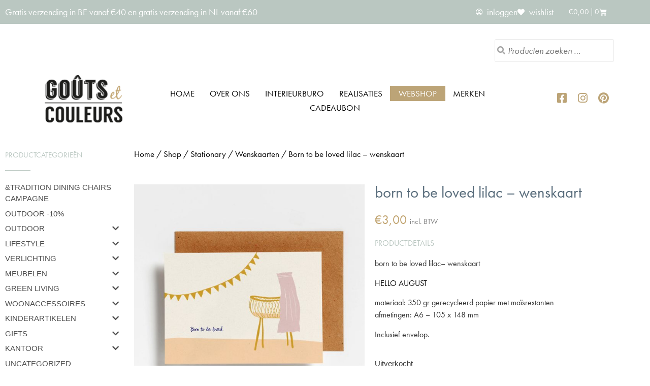

--- FILE ---
content_type: text/html; charset=UTF-8
request_url: https://www.gouts-et-couleurs.be/shop/born-to-be-loved-lilac-wenskaart/
body_size: 35292
content:
<!doctype html>
<html lang="nl-NL">
<head>
	<meta charset="UTF-8">
	<meta name="viewport" content="width=device-width, initial-scale=1">
	<link rel="profile" href="https://gmpg.org/xfn/11">
					<script>document.documentElement.className = document.documentElement.className + ' yes-js js_active js'</script>
			<title>Born to be loved lilac - wenskaart | Gouts et couleurs</title>
<style>.flying-press-lazy-bg{background-image:none!important;}</style>
<link rel='preload' href='https://www.gouts-et-couleurs.be/wp-content/uploads/2020/04/logo-gouts-et-couleurs.png' as='image' imagesrcset='' imagesizes=''/>
<link rel='preload' href='https://www.gouts-et-couleurs.be/wp-content/uploads/2023/06/HELLO-AUGUST-Wenskaart-Born-to-be-loved-lilac-600x600.jpg' as='image' imagesrcset='https://www.gouts-et-couleurs.be/wp-content/uploads/2023/06/HELLO-AUGUST-Wenskaart-Born-to-be-loved-lilac-600x600.jpg 600w, https://www.gouts-et-couleurs.be/wp-content/uploads/2023/06/HELLO-AUGUST-Wenskaart-Born-to-be-loved-lilac-300x300.jpg 300w, https://www.gouts-et-couleurs.be/wp-content/uploads/2023/06/HELLO-AUGUST-Wenskaart-Born-to-be-loved-lilac-150x150.jpg 150w, https://www.gouts-et-couleurs.be/wp-content/uploads/2023/06/HELLO-AUGUST-Wenskaart-Born-to-be-loved-lilac-768x768.jpg 768w, https://www.gouts-et-couleurs.be/wp-content/uploads/2023/06/HELLO-AUGUST-Wenskaart-Born-to-be-loved-lilac.jpg 823w' imagesizes='(max-width: 600px) 100vw, 600px'/>
<link rel='preload' href='https://www.gouts-et-couleurs.be/wp-content/plugins/elementor/assets/lib/font-awesome/webfonts/fa-regular-400.woff2' as='font' type='font/woff2' fetchpriority='high' crossorigin='anonymous'><link rel='preload' href='https://www.gouts-et-couleurs.be/wp-content/plugins/elementor/assets/lib/font-awesome/webfonts/fa-solid-900.woff2' as='font' type='font/woff2' fetchpriority='high' crossorigin='anonymous'><link rel='preload' href='https://www.gouts-et-couleurs.be/wp-content/plugins/elementor/assets/lib/eicons/fonts/eicons.woff2?5.45.0' as='font' type='font/woff2' fetchpriority='high' crossorigin='anonymous'><link rel='preload' href='https://www.gouts-et-couleurs.be/wp-content/plugins/elementor/assets/lib/font-awesome/webfonts/fa-brands-400.woff2' as='font' type='font/woff2' fetchpriority='high' crossorigin='anonymous'><link rel='preload' href='https://www.gouts-et-couleurs.be/wp-content/plugins/elementor/assets/lib/font-awesome/webfonts/fa-regular-400.woff' as='font' type='font/woff' fetchpriority='high' crossorigin='anonymous'><link rel='preload' href='https://www.gouts-et-couleurs.be/wp-content/plugins/elementor/assets/lib/font-awesome/webfonts/fa-solid-900.woff' as='font' type='font/woff' fetchpriority='high' crossorigin='anonymous'><link rel='preload' href='https://www.gouts-et-couleurs.be/wp-content/plugins/elementor/assets/lib/eicons/fonts/eicons.woff?5.45.0' as='font' type='font/woff' fetchpriority='high' crossorigin='anonymous'><link rel='preload' href='https://www.gouts-et-couleurs.be/wp-content/plugins/elementor/assets/lib/font-awesome/webfonts/fa-brands-400.woff' as='font' type='font/woff' fetchpriority='high' crossorigin='anonymous'>

<!-- The SEO Framework: door Sybre Waaijer -->
<meta name="robots" content="max-snippet:-1,max-image-preview:standard,max-video-preview:-1" />
<link rel="canonical" href="https://www.gouts-et-couleurs.be/shop/born-to-be-loved-lilac-wenskaart/" />
<meta name="description" content="Wenskaart Born to be loved lilac ontworpen door het Belgische merk HELLO AUGUST verkrijgbaar bij Goûts et Couleurs." />
<meta property="og:type" content="product" />
<meta property="og:locale" content="nl_NL" />
<meta property="og:site_name" content="Gouts et couleurs" />
<meta property="og:title" content="Born to be loved lilac - wenskaart | Gouts et couleurs" />
<meta property="og:description" content="Wenskaart Born to be loved lilac ontworpen door het Belgische merk HELLO AUGUST verkrijgbaar bij Goûts et Couleurs." />
<meta property="og:url" content="https://www.gouts-et-couleurs.be/shop/born-to-be-loved-lilac-wenskaart/" />
<meta property="og:image" content="https://www.gouts-et-couleurs.be/wp-content/uploads/2023/06/HELLO-AUGUST-Wenskaart-Born-to-be-loved-lilac.jpg" />
<meta property="og:image:width" content="823" />
<meta property="og:image:height" content="823" />
<meta property="article:published_time" content="2023-06-09T12:34:07+00:00" />
<meta property="article:modified_time" content="2025-08-02T11:47:59+00:00" />
<meta name="twitter:card" content="summary_large_image" />
<meta name="twitter:title" content="Born to be loved lilac - wenskaart | Gouts et couleurs" />
<meta name="twitter:description" content="Wenskaart Born to be loved lilac ontworpen door het Belgische merk HELLO AUGUST verkrijgbaar bij Goûts et Couleurs." />
<meta name="twitter:image" content="https://www.gouts-et-couleurs.be/wp-content/uploads/2023/06/HELLO-AUGUST-Wenskaart-Born-to-be-loved-lilac.jpg" />
<script type="application/ld+json">{"@context":"https://schema.org","@graph":[{"@type":"WebSite","@id":"https://www.gouts-et-couleurs.be/#/schema/WebSite","url":"https://www.gouts-et-couleurs.be/","name":"Gouts et couleurs","description":"Wonen – accessoires – interieurbureau","inLanguage":"nl-NL","potentialAction":{"@type":"SearchAction","target":{"@type":"EntryPoint","urlTemplate":"https://www.gouts-et-couleurs.be/search/{search_term_string}/"},"query-input":"required name=search_term_string"},"publisher":{"@type":"Organization","@id":"https://www.gouts-et-couleurs.be/#/schema/Organization","name":"Gouts et couleurs","url":"https://www.gouts-et-couleurs.be/","logo":{"@type":"ImageObject","url":"https://www.gouts-et-couleurs.be/wp-content/uploads/2020/04/logo-gouts-et-couleurs.png","contentUrl":"https://www.gouts-et-couleurs.be/wp-content/uploads/2020/04/logo-gouts-et-couleurs.png","width":171,"height":110,"contentSize":"21564"}}},{"@type":"WebPage","@id":"https://www.gouts-et-couleurs.be/shop/born-to-be-loved-lilac-wenskaart/","url":"https://www.gouts-et-couleurs.be/shop/born-to-be-loved-lilac-wenskaart/","name":"Born to be loved lilac - wenskaart | Gouts et couleurs","description":"Wenskaart Born to be loved lilac ontworpen door het Belgische merk HELLO AUGUST verkrijgbaar bij Goûts et Couleurs.","inLanguage":"nl-NL","isPartOf":{"@id":"https://www.gouts-et-couleurs.be/#/schema/WebSite"},"breadcrumb":{"@type":"BreadcrumbList","@id":"https://www.gouts-et-couleurs.be/#/schema/BreadcrumbList","itemListElement":[{"@type":"ListItem","position":1,"item":"https://www.gouts-et-couleurs.be/","name":"Gouts et couleurs"},{"@type":"ListItem","position":2,"item":"https://www.gouts-et-couleurs.be/shop/","name":"Winkel"},{"@type":"ListItem","position":3,"name":"Born to be loved lilac - wenskaart"}]},"potentialAction":{"@type":"ReadAction","target":"https://www.gouts-et-couleurs.be/shop/born-to-be-loved-lilac-wenskaart/"},"datePublished":"2023-06-09T12:34:07+00:00","dateModified":"2025-08-02T11:47:59+00:00"}]}</script>
<!-- / The SEO Framework: door Sybre Waaijer | 3.70ms meta | 0.21ms boot -->


<!-- Google Tag Manager by PYS -->
    <script data-cfasync="false" data-pagespeed-no-defer>
	    window.dataLayerPYS = window.dataLayerPYS || [];
	</script>
<!-- End Google Tag Manager by PYS --><script type='application/javascript' id='pys-version-script'>console.log('PixelYourSite PRO version 12.3.4.1');</script>
<link rel='dns-prefetch' href='//use.fontawesome.com' />
<link rel="alternate" type="application/rss+xml" title="Gouts et couleurs &raquo; feed" href="https://www.gouts-et-couleurs.be/feed/" />
<link rel="alternate" type="application/rss+xml" title="Gouts et couleurs &raquo; reacties feed" href="https://www.gouts-et-couleurs.be/comments/feed/" />
<link rel="alternate" type="application/rss+xml" title="Gouts et couleurs &raquo; Born to be loved lilac &#8211; wenskaart reacties feed" href="https://www.gouts-et-couleurs.be/shop/born-to-be-loved-lilac-wenskaart/feed/" />
<link rel="alternate" title="oEmbed (JSON)" type="application/json+oembed" href="https://www.gouts-et-couleurs.be/wp-json/oembed/1.0/embed?url=https%3A%2F%2Fwww.gouts-et-couleurs.be%2Fshop%2Fborn-to-be-loved-lilac-wenskaart%2F" />
<link rel="alternate" title="oEmbed (XML)" type="text/xml+oembed" href="https://www.gouts-et-couleurs.be/wp-json/oembed/1.0/embed?url=https%3A%2F%2Fwww.gouts-et-couleurs.be%2Fshop%2Fborn-to-be-loved-lilac-wenskaart%2F&#038;format=xml" />
<link rel="stylesheet" type="text/css" href="https://use.typekit.net/lzi6pkm.css"><style id='wp-img-auto-sizes-contain-inline-css'>img:is([sizes=auto i],[sizes^="auto," i]){contain-intrinsic-size:3000px 1500px}
/*# sourceURL=wp-img-auto-sizes-contain-inline-css */</style>
<style id='wp-emoji-styles-inline-css'>img.wp-smiley, img.emoji {
		display: inline !important;
		border: none !important;
		box-shadow: none !important;
		height: 1em !important;
		width: 1em !important;
		margin: 0 0.07em !important;
		vertical-align: -0.1em !important;
		background: none !important;
		padding: 0 !important;
	}
/*# sourceURL=wp-emoji-styles-inline-css */</style>
<link rel='stylesheet' id='wp-block-library-css' href='https://www.gouts-et-couleurs.be/wp-content/cache/flying-press/693359d40ab4.style.min.css' media='all' />
<link rel='stylesheet' id='jquery-selectBox-css' href='https://www.gouts-et-couleurs.be/wp-content/cache/flying-press/eade318fbed9.jquery.selectBox.css' media='all' />
<link rel='stylesheet' id='yith-wcwl-font-awesome-css' href='https://www.gouts-et-couleurs.be/wp-content/cache/flying-press/04a7d01ca14d.font-awesome.css' media='all' />
<link rel='stylesheet' id='woocommerce_prettyPhoto_css-css' href='https://www.gouts-et-couleurs.be/wp-content/cache/flying-press/79ddccef2aa8.prettyPhoto.css' media='all' />
<link rel='stylesheet' id='yith-wcwl-main-css' href='https://www.gouts-et-couleurs.be/wp-content/cache/flying-press/5b40f40c31d2.style.css' media='all' />
<style id='yith-wcwl-main-inline-css'>:root { --rounded-corners-radius: 16px; --add-to-cart-rounded-corners-radius: 16px; --color-share-button-color: #fff; --color-share-button-color-hover: #fff; --feedback-duration: 3s; --modal-colors-overlay: #0000004d; --modal-colors-icon: #007565; --modal-colors-primary-button: #007565; --modal-colors-primary-button-hover: #007565; --modal-colors-primary-button-text: #fff; --modal-colors-primary-button-text-hover: #fff; --modal-colors-secondary-button: #e8e8e8; --modal-colors-secondary-button-hover: #d8d8d8; --modal-colors-secondary-button-text: #777; --modal-colors-secondary-button-text-hover: #777; --color-ask-an-estimate-background: #333333; --color-ask-an-estimate-text: #FFFFFF; --color-ask-an-estimate-border: #333333; --color-ask-an-estimate-background-hover: #4F4F4F; --color-ask-an-estimate-text-hover: #FFFFFF; --color-ask-an-estimate-border-hover: #4F4F4F; --ask-an-estimate-rounded-corners-radius: 16px; --tooltip-color-background: #333333e6; --tooltip-color-text: #fff } 
 :root { --rounded-corners-radius: 16px; --add-to-cart-rounded-corners-radius: 16px; --color-share-button-color: #fff; --color-share-button-color-hover: #fff; --feedback-duration: 3s; --modal-colors-overlay: #0000004d; --modal-colors-icon: #007565; --modal-colors-primary-button: #007565; --modal-colors-primary-button-hover: #007565; --modal-colors-primary-button-text: #fff; --modal-colors-primary-button-text-hover: #fff; --modal-colors-secondary-button: #e8e8e8; --modal-colors-secondary-button-hover: #d8d8d8; --modal-colors-secondary-button-text: #777; --modal-colors-secondary-button-text-hover: #777; --color-ask-an-estimate-background: #333333; --color-ask-an-estimate-text: #FFFFFF; --color-ask-an-estimate-border: #333333; --color-ask-an-estimate-background-hover: #4F4F4F; --color-ask-an-estimate-text-hover: #FFFFFF; --color-ask-an-estimate-border-hover: #4F4F4F; --ask-an-estimate-rounded-corners-radius: 16px; --tooltip-color-background: #333333e6; --tooltip-color-text: #fff } 
/*# sourceURL=yith-wcwl-main-inline-css */</style>
<style id='global-styles-inline-css'>:root{--wp--preset--aspect-ratio--square: 1;--wp--preset--aspect-ratio--4-3: 4/3;--wp--preset--aspect-ratio--3-4: 3/4;--wp--preset--aspect-ratio--3-2: 3/2;--wp--preset--aspect-ratio--2-3: 2/3;--wp--preset--aspect-ratio--16-9: 16/9;--wp--preset--aspect-ratio--9-16: 9/16;--wp--preset--color--black: #000000;--wp--preset--color--cyan-bluish-gray: #abb8c3;--wp--preset--color--white: #ffffff;--wp--preset--color--pale-pink: #f78da7;--wp--preset--color--vivid-red: #cf2e2e;--wp--preset--color--luminous-vivid-orange: #ff6900;--wp--preset--color--luminous-vivid-amber: #fcb900;--wp--preset--color--light-green-cyan: #7bdcb5;--wp--preset--color--vivid-green-cyan: #00d084;--wp--preset--color--pale-cyan-blue: #8ed1fc;--wp--preset--color--vivid-cyan-blue: #0693e3;--wp--preset--color--vivid-purple: #9b51e0;--wp--preset--gradient--vivid-cyan-blue-to-vivid-purple: linear-gradient(135deg,rgb(6,147,227) 0%,rgb(155,81,224) 100%);--wp--preset--gradient--light-green-cyan-to-vivid-green-cyan: linear-gradient(135deg,rgb(122,220,180) 0%,rgb(0,208,130) 100%);--wp--preset--gradient--luminous-vivid-amber-to-luminous-vivid-orange: linear-gradient(135deg,rgb(252,185,0) 0%,rgb(255,105,0) 100%);--wp--preset--gradient--luminous-vivid-orange-to-vivid-red: linear-gradient(135deg,rgb(255,105,0) 0%,rgb(207,46,46) 100%);--wp--preset--gradient--very-light-gray-to-cyan-bluish-gray: linear-gradient(135deg,rgb(238,238,238) 0%,rgb(169,184,195) 100%);--wp--preset--gradient--cool-to-warm-spectrum: linear-gradient(135deg,rgb(74,234,220) 0%,rgb(151,120,209) 20%,rgb(207,42,186) 40%,rgb(238,44,130) 60%,rgb(251,105,98) 80%,rgb(254,248,76) 100%);--wp--preset--gradient--blush-light-purple: linear-gradient(135deg,rgb(255,206,236) 0%,rgb(152,150,240) 100%);--wp--preset--gradient--blush-bordeaux: linear-gradient(135deg,rgb(254,205,165) 0%,rgb(254,45,45) 50%,rgb(107,0,62) 100%);--wp--preset--gradient--luminous-dusk: linear-gradient(135deg,rgb(255,203,112) 0%,rgb(199,81,192) 50%,rgb(65,88,208) 100%);--wp--preset--gradient--pale-ocean: linear-gradient(135deg,rgb(255,245,203) 0%,rgb(182,227,212) 50%,rgb(51,167,181) 100%);--wp--preset--gradient--electric-grass: linear-gradient(135deg,rgb(202,248,128) 0%,rgb(113,206,126) 100%);--wp--preset--gradient--midnight: linear-gradient(135deg,rgb(2,3,129) 0%,rgb(40,116,252) 100%);--wp--preset--font-size--small: 13px;--wp--preset--font-size--medium: 20px;--wp--preset--font-size--large: 36px;--wp--preset--font-size--x-large: 42px;--wp--preset--spacing--20: 0.44rem;--wp--preset--spacing--30: 0.67rem;--wp--preset--spacing--40: 1rem;--wp--preset--spacing--50: 1.5rem;--wp--preset--spacing--60: 2.25rem;--wp--preset--spacing--70: 3.38rem;--wp--preset--spacing--80: 5.06rem;--wp--preset--shadow--natural: 6px 6px 9px rgba(0, 0, 0, 0.2);--wp--preset--shadow--deep: 12px 12px 50px rgba(0, 0, 0, 0.4);--wp--preset--shadow--sharp: 6px 6px 0px rgba(0, 0, 0, 0.2);--wp--preset--shadow--outlined: 6px 6px 0px -3px rgb(255, 255, 255), 6px 6px rgb(0, 0, 0);--wp--preset--shadow--crisp: 6px 6px 0px rgb(0, 0, 0);}:root { --wp--style--global--content-size: 800px;--wp--style--global--wide-size: 1200px; }:where(body) { margin: 0; }.wp-site-blocks > .alignleft { float: left; margin-right: 2em; }.wp-site-blocks > .alignright { float: right; margin-left: 2em; }.wp-site-blocks > .aligncenter { justify-content: center; margin-left: auto; margin-right: auto; }:where(.wp-site-blocks) > * { margin-block-start: 24px; margin-block-end: 0; }:where(.wp-site-blocks) > :first-child { margin-block-start: 0; }:where(.wp-site-blocks) > :last-child { margin-block-end: 0; }:root { --wp--style--block-gap: 24px; }:root :where(.is-layout-flow) > :first-child{margin-block-start: 0;}:root :where(.is-layout-flow) > :last-child{margin-block-end: 0;}:root :where(.is-layout-flow) > *{margin-block-start: 24px;margin-block-end: 0;}:root :where(.is-layout-constrained) > :first-child{margin-block-start: 0;}:root :where(.is-layout-constrained) > :last-child{margin-block-end: 0;}:root :where(.is-layout-constrained) > *{margin-block-start: 24px;margin-block-end: 0;}:root :where(.is-layout-flex){gap: 24px;}:root :where(.is-layout-grid){gap: 24px;}.is-layout-flow > .alignleft{float: left;margin-inline-start: 0;margin-inline-end: 2em;}.is-layout-flow > .alignright{float: right;margin-inline-start: 2em;margin-inline-end: 0;}.is-layout-flow > .aligncenter{margin-left: auto !important;margin-right: auto !important;}.is-layout-constrained > .alignleft{float: left;margin-inline-start: 0;margin-inline-end: 2em;}.is-layout-constrained > .alignright{float: right;margin-inline-start: 2em;margin-inline-end: 0;}.is-layout-constrained > .aligncenter{margin-left: auto !important;margin-right: auto !important;}.is-layout-constrained > :where(:not(.alignleft):not(.alignright):not(.alignfull)){max-width: var(--wp--style--global--content-size);margin-left: auto !important;margin-right: auto !important;}.is-layout-constrained > .alignwide{max-width: var(--wp--style--global--wide-size);}body .is-layout-flex{display: flex;}.is-layout-flex{flex-wrap: wrap;align-items: center;}.is-layout-flex > :is(*, div){margin: 0;}body .is-layout-grid{display: grid;}.is-layout-grid > :is(*, div){margin: 0;}body{padding-top: 0px;padding-right: 0px;padding-bottom: 0px;padding-left: 0px;}a:where(:not(.wp-element-button)){text-decoration: underline;}:root :where(.wp-element-button, .wp-block-button__link){background-color: #32373c;border-width: 0;color: #fff;font-family: inherit;font-size: inherit;font-style: inherit;font-weight: inherit;letter-spacing: inherit;line-height: inherit;padding-top: calc(0.667em + 2px);padding-right: calc(1.333em + 2px);padding-bottom: calc(0.667em + 2px);padding-left: calc(1.333em + 2px);text-decoration: none;text-transform: inherit;}.has-black-color{color: var(--wp--preset--color--black) !important;}.has-cyan-bluish-gray-color{color: var(--wp--preset--color--cyan-bluish-gray) !important;}.has-white-color{color: var(--wp--preset--color--white) !important;}.has-pale-pink-color{color: var(--wp--preset--color--pale-pink) !important;}.has-vivid-red-color{color: var(--wp--preset--color--vivid-red) !important;}.has-luminous-vivid-orange-color{color: var(--wp--preset--color--luminous-vivid-orange) !important;}.has-luminous-vivid-amber-color{color: var(--wp--preset--color--luminous-vivid-amber) !important;}.has-light-green-cyan-color{color: var(--wp--preset--color--light-green-cyan) !important;}.has-vivid-green-cyan-color{color: var(--wp--preset--color--vivid-green-cyan) !important;}.has-pale-cyan-blue-color{color: var(--wp--preset--color--pale-cyan-blue) !important;}.has-vivid-cyan-blue-color{color: var(--wp--preset--color--vivid-cyan-blue) !important;}.has-vivid-purple-color{color: var(--wp--preset--color--vivid-purple) !important;}.has-black-background-color{background-color: var(--wp--preset--color--black) !important;}.has-cyan-bluish-gray-background-color{background-color: var(--wp--preset--color--cyan-bluish-gray) !important;}.has-white-background-color{background-color: var(--wp--preset--color--white) !important;}.has-pale-pink-background-color{background-color: var(--wp--preset--color--pale-pink) !important;}.has-vivid-red-background-color{background-color: var(--wp--preset--color--vivid-red) !important;}.has-luminous-vivid-orange-background-color{background-color: var(--wp--preset--color--luminous-vivid-orange) !important;}.has-luminous-vivid-amber-background-color{background-color: var(--wp--preset--color--luminous-vivid-amber) !important;}.has-light-green-cyan-background-color{background-color: var(--wp--preset--color--light-green-cyan) !important;}.has-vivid-green-cyan-background-color{background-color: var(--wp--preset--color--vivid-green-cyan) !important;}.has-pale-cyan-blue-background-color{background-color: var(--wp--preset--color--pale-cyan-blue) !important;}.has-vivid-cyan-blue-background-color{background-color: var(--wp--preset--color--vivid-cyan-blue) !important;}.has-vivid-purple-background-color{background-color: var(--wp--preset--color--vivid-purple) !important;}.has-black-border-color{border-color: var(--wp--preset--color--black) !important;}.has-cyan-bluish-gray-border-color{border-color: var(--wp--preset--color--cyan-bluish-gray) !important;}.has-white-border-color{border-color: var(--wp--preset--color--white) !important;}.has-pale-pink-border-color{border-color: var(--wp--preset--color--pale-pink) !important;}.has-vivid-red-border-color{border-color: var(--wp--preset--color--vivid-red) !important;}.has-luminous-vivid-orange-border-color{border-color: var(--wp--preset--color--luminous-vivid-orange) !important;}.has-luminous-vivid-amber-border-color{border-color: var(--wp--preset--color--luminous-vivid-amber) !important;}.has-light-green-cyan-border-color{border-color: var(--wp--preset--color--light-green-cyan) !important;}.has-vivid-green-cyan-border-color{border-color: var(--wp--preset--color--vivid-green-cyan) !important;}.has-pale-cyan-blue-border-color{border-color: var(--wp--preset--color--pale-cyan-blue) !important;}.has-vivid-cyan-blue-border-color{border-color: var(--wp--preset--color--vivid-cyan-blue) !important;}.has-vivid-purple-border-color{border-color: var(--wp--preset--color--vivid-purple) !important;}.has-vivid-cyan-blue-to-vivid-purple-gradient-background{background: var(--wp--preset--gradient--vivid-cyan-blue-to-vivid-purple) !important;}.has-light-green-cyan-to-vivid-green-cyan-gradient-background{background: var(--wp--preset--gradient--light-green-cyan-to-vivid-green-cyan) !important;}.has-luminous-vivid-amber-to-luminous-vivid-orange-gradient-background{background: var(--wp--preset--gradient--luminous-vivid-amber-to-luminous-vivid-orange) !important;}.has-luminous-vivid-orange-to-vivid-red-gradient-background{background: var(--wp--preset--gradient--luminous-vivid-orange-to-vivid-red) !important;}.has-very-light-gray-to-cyan-bluish-gray-gradient-background{background: var(--wp--preset--gradient--very-light-gray-to-cyan-bluish-gray) !important;}.has-cool-to-warm-spectrum-gradient-background{background: var(--wp--preset--gradient--cool-to-warm-spectrum) !important;}.has-blush-light-purple-gradient-background{background: var(--wp--preset--gradient--blush-light-purple) !important;}.has-blush-bordeaux-gradient-background{background: var(--wp--preset--gradient--blush-bordeaux) !important;}.has-luminous-dusk-gradient-background{background: var(--wp--preset--gradient--luminous-dusk) !important;}.has-pale-ocean-gradient-background{background: var(--wp--preset--gradient--pale-ocean) !important;}.has-electric-grass-gradient-background{background: var(--wp--preset--gradient--electric-grass) !important;}.has-midnight-gradient-background{background: var(--wp--preset--gradient--midnight) !important;}.has-small-font-size{font-size: var(--wp--preset--font-size--small) !important;}.has-medium-font-size{font-size: var(--wp--preset--font-size--medium) !important;}.has-large-font-size{font-size: var(--wp--preset--font-size--large) !important;}.has-x-large-font-size{font-size: var(--wp--preset--font-size--x-large) !important;}
:root :where(.wp-block-pullquote){font-size: 1.5em;line-height: 1.6;}
/*# sourceURL=global-styles-inline-css */</style>
<link rel='stylesheet' id='style-css' href='https://www.gouts-et-couleurs.be/wp-content/cache/flying-press/01670751c6b7.wcsca.css' media='all' />
<link rel='stylesheet' id='fontawesome-css' href='https://use.fontawesome.com/releases/v5.6.3/css/all.css?ver=4.6.1' media='all' />
<link rel='stylesheet' id='photoswipe-css' href='https://www.gouts-et-couleurs.be/wp-content/cache/flying-press/e65cbce40458.photoswipe.min.css' media='all' />
<link rel='stylesheet' id='photoswipe-default-skin-css' href='https://www.gouts-et-couleurs.be/wp-content/cache/flying-press/800642785006.default-skin.min.css' media='all' />
<link rel='stylesheet' id='woocommerce-layout-css' href='https://www.gouts-et-couleurs.be/wp-content/cache/flying-press/e98f5279caca.woocommerce-layout.css' media='all' />
<link rel='stylesheet' id='woocommerce-smallscreen-css' href='https://www.gouts-et-couleurs.be/wp-content/cache/flying-press/59d266c0ea58.woocommerce-smallscreen.css' media='only screen and (max-width: 768px)' />
<link rel='stylesheet' id='woocommerce-general-css' href='https://www.gouts-et-couleurs.be/wp-content/cache/flying-press/0a5cfa15a1c3.woocommerce.css' media='all' />
<style id='woocommerce-inline-inline-css'>.woocommerce form .form-row .required { visibility: visible; }
/*# sourceURL=woocommerce-inline-inline-css */</style>
<link rel='stylesheet' id='yith-wcwtl-style-css' href='https://www.gouts-et-couleurs.be/wp-content/cache/flying-press/04bf6accb291.ywcwtl.css' media='all' />
<style id='yith-wcwtl-style-inline-css'>#yith-wcwtl-output { background-color: #f9f9f9; padding: 40px 40px 40px 40px; border-radius: 15px;}
		    #yith-wcwtl-output.success, #yith-wcwtl-output.subscribed{ background-color: #f7fae2; color: #149900 }
		    #yith-wcwtl-output .button{background:#a46497;color:#ffffff;}
			#yith-wcwtl-output .button:hover{background:#935386;color:#ffffff;}
			#yith-wcwtl-output .button.button-leave{background:#a46497;color:#ffffff;}
			#yith-wcwtl-output .button.button-leave:hover{background:#935386;color:#ffffff;}
			#yith-wcwtl-output .yith-wcwtl-error{ background-color: #f9f9f9; color: #AF2323 }
			
/*# sourceURL=yith-wcwtl-style-inline-css */</style>
<link rel='stylesheet' id='parent-style-css' href='https://www.gouts-et-couleurs.be/wp-content/cache/flying-press/4e745f524fe8.style.css' media='all' />
<link rel='stylesheet' id='child-style-css' href='https://www.gouts-et-couleurs.be/wp-content/cache/flying-press/8e286aa0f48f.style.css' media='all' />
<link rel='stylesheet' id='hello-elementor-css' href='https://www.gouts-et-couleurs.be/wp-content/cache/flying-press/af4b9638d699.reset.css' media='all' />
<link rel='stylesheet' id='hello-elementor-theme-style-css' href='https://www.gouts-et-couleurs.be/wp-content/cache/flying-press/a480d2bf8c52.theme.css' media='all' />
<link rel='stylesheet' id='hello-elementor-header-footer-css' href='https://www.gouts-et-couleurs.be/wp-content/cache/flying-press/86dbb47955bb.header-footer.css' media='all' />
<link rel='stylesheet' id='elementor-frontend-css' href='https://www.gouts-et-couleurs.be/wp-content/cache/flying-press/43253f856c82.custom-frontend.min.css' media='all' />
<link rel='stylesheet' id='widget-heading-css' href='https://www.gouts-et-couleurs.be/wp-content/cache/flying-press/c3be9e612baf.widget-heading.min.css' media='all' />
<link rel='stylesheet' id='widget-icon-list-css' href='https://www.gouts-et-couleurs.be/wp-content/cache/flying-press/be2d6227a4bb.custom-widget-icon-list.min.css' media='all' />
<link rel='stylesheet' id='widget-woocommerce-menu-cart-css' href='https://www.gouts-et-couleurs.be/wp-content/cache/flying-press/b9b0475f0a38.custom-pro-widget-woocommerce-menu-cart.min.css' media='all' />
<link rel='stylesheet' id='widget-image-css' href='https://www.gouts-et-couleurs.be/wp-content/cache/flying-press/12045858d487.widget-image.min.css' media='all' />
<link rel='stylesheet' id='widget-nav-menu-css' href='https://www.gouts-et-couleurs.be/wp-content/cache/flying-press/8b65a1d5d9b8.custom-pro-widget-nav-menu.min.css' media='all' />
<link rel='stylesheet' id='widget-social-icons-css' href='https://www.gouts-et-couleurs.be/wp-content/cache/flying-press/d026a17938c5.widget-social-icons.min.css' media='all' />
<link rel='stylesheet' id='e-apple-webkit-css' href='https://www.gouts-et-couleurs.be/wp-content/cache/flying-press/f94a49c4961b.custom-apple-webkit.min.css' media='all' />
<link rel='stylesheet' id='widget-icon-box-css' href='https://www.gouts-et-couleurs.be/wp-content/cache/flying-press/1085f78c7222.custom-widget-icon-box.min.css' media='all' />
<link rel='stylesheet' id='widget-form-css' href='https://www.gouts-et-couleurs.be/wp-content/cache/flying-press/29a94b14d46a.widget-form.min.css' media='all' />
<link rel='stylesheet' id='widget-divider-css' href='https://www.gouts-et-couleurs.be/wp-content/cache/flying-press/3d78dc83d205.widget-divider.min.css' media='all' />
<link rel='stylesheet' id='swiper-css' href='https://www.gouts-et-couleurs.be/wp-content/cache/flying-press/a2431bc290cf.swiper.min.css' media='all' />
<link rel='stylesheet' id='e-swiper-css' href='https://www.gouts-et-couleurs.be/wp-content/cache/flying-press/f8ab0c98754e.e-swiper.min.css' media='all' />
<link rel='stylesheet' id='widget-woocommerce-product-images-css' href='https://www.gouts-et-couleurs.be/wp-content/cache/flying-press/7ddc785f557a.widget-woocommerce-product-images.min.css' media='all' />
<link rel='stylesheet' id='widget-woocommerce-product-price-css' href='https://www.gouts-et-couleurs.be/wp-content/cache/flying-press/87f15f63b9c4.widget-woocommerce-product-price.min.css' media='all' />
<link rel='stylesheet' id='widget-woocommerce-product-add-to-cart-css' href='https://www.gouts-et-couleurs.be/wp-content/cache/flying-press/c63cceccf003.custom-pro-widget-woocommerce-product-add-to-cart.min.css' media='all' />
<link rel='stylesheet' id='widget-toggle-css' href='https://www.gouts-et-couleurs.be/wp-content/cache/flying-press/181547226771.custom-widget-toggle.min.css' media='all' />
<link rel='stylesheet' id='widget-woocommerce-products-css' href='https://www.gouts-et-couleurs.be/wp-content/cache/flying-press/c4fb65130fbf.widget-woocommerce-products.min.css' media='all' />
<link rel='stylesheet' id='elementor-icons-css' href='https://www.gouts-et-couleurs.be/wp-content/cache/flying-press/94d731c2f136.elementor-icons.min.css' media='all' />
<link rel='stylesheet' id='elementor-post-210765-css' href='https://www.gouts-et-couleurs.be/wp-content/cache/flying-press/226e7d8d4c8c.post-210765.css' media='all' />
<link rel='stylesheet' id='font-awesome-5-all-css' href='https://www.gouts-et-couleurs.be/wp-content/cache/flying-press/74bab4578692.all.min.css' media='all' />
<link rel='stylesheet' id='font-awesome-4-shim-css' href='https://www.gouts-et-couleurs.be/wp-content/cache/flying-press/c55205bce667.v4-shims.min.css' media='all' />
<link rel='stylesheet' id='pp-extensions-css' href='https://www.gouts-et-couleurs.be/wp-content/cache/flying-press/f4f761aedbdc.extensions.min.css' media='all' />
<link rel='stylesheet' id='elementor-post-211360-css' href='https://www.gouts-et-couleurs.be/wp-content/cache/flying-press/3f938e149ccf.post-211360.css' media='all' />
<link rel='stylesheet' id='elementor-post-211378-css' href='https://www.gouts-et-couleurs.be/wp-content/cache/flying-press/4cb97ae3ff32.post-211378.css' media='all' />
<link rel='stylesheet' id='elementor-post-211366-css' href='https://www.gouts-et-couleurs.be/wp-content/cache/flying-press/24b56e0fc763.post-211366.css' media='all' />
<link rel='stylesheet' id='widget-woocommerce-product-additional-information-css' href='https://www.gouts-et-couleurs.be/wp-content/cache/flying-press/c56748fe2513.widget-woocommerce-product-additional-information.min.css' media='all' />
<link rel='stylesheet' id='mollie-applepaydirect-css' href='https://www.gouts-et-couleurs.be/wp-content/cache/flying-press/5614a90ac253.mollie-applepaydirect.min.css' media='screen' />
<link rel='stylesheet' id='elementor-icons-shared-0-css' href='https://www.gouts-et-couleurs.be/wp-content/cache/flying-press/f4af7e5ec05e.fontawesome.min.css' media='all' />
<link rel='stylesheet' id='elementor-icons-fa-regular-css' href='https://www.gouts-et-couleurs.be/wp-content/cache/flying-press/3eef8c9e589a.regular.min.css' media='all' />
<link rel='stylesheet' id='elementor-icons-fa-solid-css' href='https://www.gouts-et-couleurs.be/wp-content/cache/flying-press/9eb2d3c87feb.solid.min.css' media='all' />
<link rel='stylesheet' id='elementor-icons-fa-brands-css' href='https://www.gouts-et-couleurs.be/wp-content/cache/flying-press/144e43c3b3d8.brands.min.css' media='all' />
<script id="jquery-core-js-extra">
var pp = {"ajax_url":"https://www.gouts-et-couleurs.be/wp-admin/admin-ajax.php"};
//# sourceURL=jquery-core-js-extra
</script>
<script src="https://www.gouts-et-couleurs.be/wp-includes/js/jquery/jquery.min.js?ver=826eb77e86b0" id="jquery-core-js"></script>
<script src="https://www.gouts-et-couleurs.be/wp-includes/js/jquery/jquery-migrate.min.js?ver=9ffeb32e2d9e" id="jquery-migrate-js"></script>
<script src="https://www.gouts-et-couleurs.be/wp-content/plugins/woocommerce/assets/js/jquery-blockui/jquery.blockUI.min.js?ver=ef56117d1bb5" id="wc-jquery-blockui-js" defer data-wp-strategy="defer"></script>
<script id="wc-add-to-cart-js-extra">
var wc_add_to_cart_params = {"ajax_url":"/wp-admin/admin-ajax.php","wc_ajax_url":"/?wc-ajax=%%endpoint%%","i18n_view_cart":"Winkelmand bekijken","cart_url":"https://www.gouts-et-couleurs.be/winkelmandje/","is_cart":"","cart_redirect_after_add":"no"};
//# sourceURL=wc-add-to-cart-js-extra
</script>
<script src="https://www.gouts-et-couleurs.be/wp-content/plugins/woocommerce/assets/js/frontend/add-to-cart.min.js?ver=d6843fa9b6df" id="wc-add-to-cart-js" defer data-wp-strategy="defer"></script>
<script src="https://www.gouts-et-couleurs.be/wp-content/plugins/woocommerce/assets/js/flexslider/jquery.flexslider.min.js?ver=4f6a29a1ede8" id="wc-flexslider-js" defer data-wp-strategy="defer"></script>
<script src="https://www.gouts-et-couleurs.be/wp-content/plugins/woocommerce/assets/js/photoswipe/photoswipe.min.js?ver=8be54ef27129" id="wc-photoswipe-js" defer data-wp-strategy="defer"></script>
<script src="https://www.gouts-et-couleurs.be/wp-content/plugins/woocommerce/assets/js/photoswipe/photoswipe-ui-default.min.js?ver=bc5828df7849" id="wc-photoswipe-ui-default-js" defer data-wp-strategy="defer"></script>
<script id="wc-single-product-js-extra">
var wc_single_product_params = {"i18n_required_rating_text":"Geef je waardering","i18n_rating_options":["1 van de 5 sterren","2 van de 5 sterren","3 van de 5 sterren","4 van de 5 sterren","5 van de 5 sterren"],"i18n_product_gallery_trigger_text":"Afbeeldinggalerij in volledig scherm bekijken","review_rating_required":"yes","flexslider":{"rtl":false,"animation":"slide","smoothHeight":true,"directionNav":false,"controlNav":"thumbnails","slideshow":false,"animationSpeed":500,"animationLoop":false,"allowOneSlide":false},"zoom_enabled":"","zoom_options":[],"photoswipe_enabled":"1","photoswipe_options":{"shareEl":false,"closeOnScroll":false,"history":false,"hideAnimationDuration":0,"showAnimationDuration":0},"flexslider_enabled":"1"};
//# sourceURL=wc-single-product-js-extra
</script>
<script src="https://www.gouts-et-couleurs.be/wp-content/plugins/woocommerce/assets/js/frontend/single-product.min.js?ver=8fba33fe0ea8" id="wc-single-product-js" defer data-wp-strategy="defer"></script>
<script src="https://www.gouts-et-couleurs.be/wp-content/plugins/woocommerce/assets/js/js-cookie/js.cookie.min.js?ver=691a1e43450e" id="wc-js-cookie-js" defer data-wp-strategy="defer"></script>
<script id="woocommerce-js-extra">
var woocommerce_params = {"ajax_url":"/wp-admin/admin-ajax.php","wc_ajax_url":"/?wc-ajax=%%endpoint%%","i18n_password_show":"Wachtwoord weergeven","i18n_password_hide":"Wachtwoord verbergen"};
//# sourceURL=woocommerce-js-extra
</script>
<script src="https://www.gouts-et-couleurs.be/wp-content/plugins/woocommerce/assets/js/frontend/woocommerce.min.js?ver=abf4bb282c65" id="woocommerce-js" defer data-wp-strategy="defer"></script>
<script src="https://www.gouts-et-couleurs.be/wp-content/plugins/elementor/assets/lib/font-awesome/js/v4-shims.min.js?ver=ef17c8ffc514" id="font-awesome-4-shim-js"></script>
<script src="https://www.gouts-et-couleurs.be/wp-content/plugins/pixelyoursite-pro/dist/scripts/jquery.bind-first-0.2.3.min.js?ver=d9b793847f0a" id="jquery-bind-first-js"></script>
<script src="https://www.gouts-et-couleurs.be/wp-content/plugins/pixelyoursite-pro/dist/scripts/js.cookie-2.1.3.min.js?ver=4235f181b68e" id="js-cookie-pys-js"></script>
<script src="https://www.gouts-et-couleurs.be/wp-content/cache/flying-press/870585dd6164.sha256.js" id="js-sha256-js"></script>
<script src="https://www.gouts-et-couleurs.be/wp-content/plugins/pixelyoursite-pro/dist/scripts/tld.min.js?ver=1df51aa93fcf" id="js-tld-js"></script>
<script id="pys-js-extra">
var pysOptions = {"staticEvents":{"ga":{"woo_view_content":[{"delay":0,"type":"static","name":"view_item","unify":false,"trackingIds":["G-LKT56Y3YD1"],"eventID":"c5b8a53c-37ad-40db-a31f-6d3b58548cdd","params":{"items":[{"item_id":"262888","item_name":"Born to be loved lilac - wenskaart","quantity":1,"price":"3","affiliation":"Gouts et couleurs","item_category":"Stationary","item_category2":"Wenskaarten"}],"currency":"EUR","ecomm_prodid":"262888","ecomm_pagetype":"product","ecomm_totalvalue":"3","page_title":"Born to be loved lilac - wenskaart","post_type":"product","post_id":262888,"plugin":"PixelYourSite","event_url":"www.gouts-et-couleurs.be/shop/born-to-be-loved-lilac-wenskaart/","user_role":"guest"},"e_id":"woo_view_content","ids":[],"hasTimeWindow":false,"timeWindow":0,"woo_order":"","edd_order":""}]}},"dynamicEvents":{"automatic_event_internal_link":{"ga":{"delay":0,"type":"dyn","name":"InternalClick","trackingIds":["G-LKT56Y3YD1"],"eventID":"ada415ef-e3a3-4042-8b3d-335fa515189f","params":{"page_title":"Born to be loved lilac - wenskaart","post_type":"product","post_id":262888,"plugin":"PixelYourSite","event_url":"www.gouts-et-couleurs.be/shop/born-to-be-loved-lilac-wenskaart/","user_role":"guest"},"e_id":"automatic_event_internal_link","ids":[],"hasTimeWindow":false,"timeWindow":0,"woo_order":"","edd_order":""}},"automatic_event_outbound_link":{"ga":{"delay":0,"type":"dyn","name":"OutboundClick","trackingIds":["G-LKT56Y3YD1"],"eventID":"81c2e4ca-0efa-4978-a283-063922e362ba","params":{"page_title":"Born to be loved lilac - wenskaart","post_type":"product","post_id":262888,"plugin":"PixelYourSite","event_url":"www.gouts-et-couleurs.be/shop/born-to-be-loved-lilac-wenskaart/","user_role":"guest"},"e_id":"automatic_event_outbound_link","ids":[],"hasTimeWindow":false,"timeWindow":0,"woo_order":"","edd_order":""}},"automatic_event_video":{"ga":{"delay":0,"type":"dyn","name":"WatchVideo","youtube_disabled":false,"trackingIds":["G-LKT56Y3YD1"],"eventID":"0a0538ef-5447-4fa3-ae02-3693933a5c9c","params":{"page_title":"Born to be loved lilac - wenskaart","post_type":"product","post_id":262888,"plugin":"PixelYourSite","event_url":"www.gouts-et-couleurs.be/shop/born-to-be-loved-lilac-wenskaart/","user_role":"guest"},"e_id":"automatic_event_video","ids":[],"hasTimeWindow":false,"timeWindow":0,"woo_order":"","edd_order":""}},"automatic_event_tel_link":{"ga":{"delay":0,"type":"dyn","name":"TelClick","trackingIds":["G-LKT56Y3YD1"],"eventID":"e38d61b8-49f1-439f-8c57-abfb63d4c06b","params":{"page_title":"Born to be loved lilac - wenskaart","post_type":"product","post_id":262888,"plugin":"PixelYourSite","event_url":"www.gouts-et-couleurs.be/shop/born-to-be-loved-lilac-wenskaart/","user_role":"guest"},"e_id":"automatic_event_tel_link","ids":[],"hasTimeWindow":false,"timeWindow":0,"woo_order":"","edd_order":""}},"automatic_event_email_link":{"ga":{"delay":0,"type":"dyn","name":"EmailClick","trackingIds":["G-LKT56Y3YD1"],"eventID":"19a05d35-0d11-433c-984d-1e5a360abc4f","params":{"page_title":"Born to be loved lilac - wenskaart","post_type":"product","post_id":262888,"plugin":"PixelYourSite","event_url":"www.gouts-et-couleurs.be/shop/born-to-be-loved-lilac-wenskaart/","user_role":"guest"},"e_id":"automatic_event_email_link","ids":[],"hasTimeWindow":false,"timeWindow":0,"woo_order":"","edd_order":""}},"automatic_event_form":{"ga":{"delay":0,"type":"dyn","name":"Form","trackingIds":["G-LKT56Y3YD1"],"eventID":"f6864ada-0c48-4ba5-968e-357a9e9d760d","params":{"page_title":"Born to be loved lilac - wenskaart","post_type":"product","post_id":262888,"plugin":"PixelYourSite","event_url":"www.gouts-et-couleurs.be/shop/born-to-be-loved-lilac-wenskaart/","user_role":"guest"},"e_id":"automatic_event_form","ids":[],"hasTimeWindow":false,"timeWindow":0,"woo_order":"","edd_order":""}},"automatic_event_download":{"ga":{"delay":0,"type":"dyn","name":"Download","extensions":["","doc","exe","js","pdf","ppt","tgz","zip","xls"],"trackingIds":["G-LKT56Y3YD1"],"eventID":"ada9eee6-3c83-41ac-a2f8-9e0d8712e0b9","params":{"page_title":"Born to be loved lilac - wenskaart","post_type":"product","post_id":262888,"plugin":"PixelYourSite","event_url":"www.gouts-et-couleurs.be/shop/born-to-be-loved-lilac-wenskaart/","user_role":"guest"},"e_id":"automatic_event_download","ids":[],"hasTimeWindow":false,"timeWindow":0,"woo_order":"","edd_order":""}},"automatic_event_comment":{"ga":{"delay":0,"type":"dyn","name":"Comment","trackingIds":["G-LKT56Y3YD1"],"eventID":"ecff62e2-6348-4d0a-98db-5f0ff160afb1","params":{"page_title":"Born to be loved lilac - wenskaart","post_type":"product","post_id":262888,"plugin":"PixelYourSite","event_url":"www.gouts-et-couleurs.be/shop/born-to-be-loved-lilac-wenskaart/","user_role":"guest"},"e_id":"automatic_event_comment","ids":[],"hasTimeWindow":false,"timeWindow":0,"woo_order":"","edd_order":""}},"automatic_event_adsense":{"ga":{"delay":0,"type":"dyn","name":"AdSense","trackingIds":["G-LKT56Y3YD1"],"eventID":"2d76092b-bfe2-4eab-9b63-bd6198deaa03","params":{"page_title":"Born to be loved lilac - wenskaart","post_type":"product","post_id":262888,"plugin":"PixelYourSite","event_url":"www.gouts-et-couleurs.be/shop/born-to-be-loved-lilac-wenskaart/","user_role":"guest"},"e_id":"automatic_event_adsense","ids":[],"hasTimeWindow":false,"timeWindow":0,"woo_order":"","edd_order":""}},"automatic_event_scroll":{"ga":{"delay":0,"type":"dyn","name":"PageScroll","scroll_percent":30,"trackingIds":["G-LKT56Y3YD1"],"eventID":"76b7c7ac-94ee-447d-b97a-b980952ee9ed","params":{"page_title":"Born to be loved lilac - wenskaart","post_type":"product","post_id":262888,"plugin":"PixelYourSite","event_url":"www.gouts-et-couleurs.be/shop/born-to-be-loved-lilac-wenskaart/","user_role":"guest"},"e_id":"automatic_event_scroll","ids":[],"hasTimeWindow":false,"timeWindow":0,"woo_order":"","edd_order":""}},"automatic_event_time_on_page":{"ga":{"delay":0,"type":"dyn","name":"TimeOnPage","time_on_page":30,"trackingIds":["G-LKT56Y3YD1"],"eventID":"dcccc07e-1d63-482a-bdff-9ae77f27ef5f","params":{"page_title":"Born to be loved lilac - wenskaart","post_type":"product","post_id":262888,"plugin":"PixelYourSite","event_url":"www.gouts-et-couleurs.be/shop/born-to-be-loved-lilac-wenskaart/","user_role":"guest"},"e_id":"automatic_event_time_on_page","ids":[],"hasTimeWindow":false,"timeWindow":0,"woo_order":"","edd_order":""}},"woo_select_content_single":{"214104":{"ga":{"delay":0,"type":"dyn","name":"select_item","trackingIds":["G-LKT56Y3YD1"],"eventID":"0d898621-4f55-4c44-840a-e772efa60eb2","params":{"items":[{"id":"214104","name":"Ik mis je - wenskaart","quantity":1,"price":"1.5","item_list_name":"Related Products","item_list_id":"related_products","affiliation":"Gouts et couleurs","item_category":"Sales","item_category2":"Stationary","item_category3":"Wenskaarten"}],"event_category":"ecommerce","content_type":"product","page_title":"Born to be loved lilac - wenskaart","post_type":"product","post_id":262888,"plugin":"PixelYourSite","event_url":"www.gouts-et-couleurs.be/shop/born-to-be-loved-lilac-wenskaart/","user_role":"guest"},"e_id":"woo_select_content_single","ids":[],"hasTimeWindow":false,"timeWindow":0,"woo_order":"","edd_order":""}},"214106":{"ga":{"delay":0,"type":"dyn","name":"select_item","trackingIds":["G-LKT56Y3YD1"],"eventID":"0d898621-4f55-4c44-840a-e772efa60eb2","params":{"items":[{"id":"214106","name":"Proficiat met jullie kleinkind \u2013 wenskaart","quantity":1,"price":"1.5","item_list_name":"Related Products","item_list_id":"related_products","affiliation":"Gouts et couleurs","item_category":"Sales","item_category2":"Stationary","item_category3":"Wenskaarten"}],"event_category":"ecommerce","content_type":"product","page_title":"Born to be loved lilac - wenskaart","post_type":"product","post_id":262888,"plugin":"PixelYourSite","event_url":"www.gouts-et-couleurs.be/shop/born-to-be-loved-lilac-wenskaart/","user_role":"guest"},"e_id":"woo_select_content_single","ids":[],"hasTimeWindow":false,"timeWindow":0,"woo_order":"","edd_order":""}},"230384":{"ga":{"delay":0,"type":"dyn","name":"select_item","trackingIds":["G-LKT56Y3YD1"],"eventID":"0d898621-4f55-4c44-840a-e772efa60eb2","params":{"items":[{"id":"230384","name":"Heilig bloed - postkaart - auberge","quantity":1,"price":"1.5","item_list_name":"Related Products","item_list_id":"related_products","affiliation":"Gouts et couleurs","item_category":"Stationary","item_category2":"Wenskaarten"}],"event_category":"ecommerce","content_type":"product","page_title":"Born to be loved lilac - wenskaart","post_type":"product","post_id":262888,"plugin":"PixelYourSite","event_url":"www.gouts-et-couleurs.be/shop/born-to-be-loved-lilac-wenskaart/","user_role":"guest"},"e_id":"woo_select_content_single","ids":[],"hasTimeWindow":false,"timeWindow":0,"woo_order":"","edd_order":""}},"16308":{"ga":{"delay":0,"type":"dyn","name":"select_item","trackingIds":["G-LKT56Y3YD1"],"eventID":"0d898621-4f55-4c44-840a-e772efa60eb2","params":{"items":[{"id":"16308","name":"Heilig bloed - postkaart - rood","quantity":1,"price":"3","item_list_name":"Related Products","item_list_id":"related_products","affiliation":"Gouts et couleurs","item_category":"Stationary","item_category2":"Wenskaarten"}],"event_category":"ecommerce","content_type":"product","page_title":"Born to be loved lilac - wenskaart","post_type":"product","post_id":262888,"plugin":"PixelYourSite","event_url":"www.gouts-et-couleurs.be/shop/born-to-be-loved-lilac-wenskaart/","user_role":"guest"},"e_id":"woo_select_content_single","ids":[],"hasTimeWindow":false,"timeWindow":0,"woo_order":"","edd_order":""}},"224428":{"ga":{"delay":0,"type":"dyn","name":"select_item","trackingIds":["G-LKT56Y3YD1"],"eventID":"0d898621-4f55-4c44-840a-e772efa60eb2","params":{"items":[{"id":"224428","name":"Veel beterschap - wenskaart","quantity":1,"price":"1.5","item_list_name":"Related Products","item_list_id":"related_products","affiliation":"Gouts et couleurs","item_category":"Sales","item_category2":"Stationary","item_category3":"Wenskaarten"}],"event_category":"ecommerce","content_type":"product","page_title":"Born to be loved lilac - wenskaart","post_type":"product","post_id":262888,"plugin":"PixelYourSite","event_url":"www.gouts-et-couleurs.be/shop/born-to-be-loved-lilac-wenskaart/","user_role":"guest"},"e_id":"woo_select_content_single","ids":[],"hasTimeWindow":false,"timeWindow":0,"woo_order":"","edd_order":""}},"260116":{"ga":{"delay":0,"type":"dyn","name":"select_item","trackingIds":["G-LKT56Y3YD1"],"eventID":"0d898621-4f55-4c44-840a-e772efa60eb2","params":{"items":[{"id":"260116","name":"Gefeliciteerd met je nieuwe zaak - wenskaart","quantity":1,"price":"1.5","item_list_name":"Related Products","item_list_id":"related_products","affiliation":"Gouts et couleurs","item_category":"Sales","item_category2":"Stationary","item_category3":"Wenskaarten"}],"event_category":"ecommerce","content_type":"product","page_title":"Born to be loved lilac - wenskaart","post_type":"product","post_id":262888,"plugin":"PixelYourSite","event_url":"www.gouts-et-couleurs.be/shop/born-to-be-loved-lilac-wenskaart/","user_role":"guest"},"e_id":"woo_select_content_single","ids":[],"hasTimeWindow":false,"timeWindow":0,"woo_order":"","edd_order":""}},"265018":{"ga":{"delay":0,"type":"dyn","name":"select_item","trackingIds":["G-LKT56Y3YD1"],"eventID":"0d898621-4f55-4c44-840a-e772efa60eb2","params":{"items":[{"id":"265018","name":"No rain, no flowers - wenskaart","quantity":1,"price":"3","item_list_name":"Related Products","item_list_id":"related_products","affiliation":"Gouts et couleurs","item_category":"Stationary","item_category2":"Wenskaarten"}],"event_category":"ecommerce","content_type":"product","page_title":"Born to be loved lilac - wenskaart","post_type":"product","post_id":262888,"plugin":"PixelYourSite","event_url":"www.gouts-et-couleurs.be/shop/born-to-be-loved-lilac-wenskaart/","user_role":"guest"},"e_id":"woo_select_content_single","ids":[],"hasTimeWindow":false,"timeWindow":0,"woo_order":"","edd_order":""}},"265203":{"ga":{"delay":0,"type":"dyn","name":"select_item","trackingIds":["G-LKT56Y3YD1"],"eventID":"0d898621-4f55-4c44-840a-e772efa60eb2","params":{"items":[{"id":"265203","name":"It's me Birthday card - wenskaart","quantity":1,"price":"3.5","item_list_name":"Related Products","item_list_id":"related_products","affiliation":"Gouts et couleurs","item_category":"Stationary","item_category2":"Wenskaarten"}],"event_category":"ecommerce","content_type":"product","page_title":"Born to be loved lilac - wenskaart","post_type":"product","post_id":262888,"plugin":"PixelYourSite","event_url":"www.gouts-et-couleurs.be/shop/born-to-be-loved-lilac-wenskaart/","user_role":"guest"},"e_id":"woo_select_content_single","ids":[],"hasTimeWindow":false,"timeWindow":0,"woo_order":"","edd_order":""}},"230386":{"ga":{"delay":0,"type":"dyn","name":"select_item","trackingIds":["G-LKT56Y3YD1"],"eventID":"0d898621-4f55-4c44-840a-e772efa60eb2","params":{"items":[{"id":"230386","name":"Sint Salvatorskathedraal - postkaart - auberge","quantity":1,"price":"1.5","item_list_name":"Related Products","item_list_id":"related_products","affiliation":"Gouts et couleurs","item_category":"Sales","item_category2":"Stationary","item_category3":"Wenskaarten"}],"event_category":"ecommerce","content_type":"product","page_title":"Born to be loved lilac - wenskaart","post_type":"product","post_id":262888,"plugin":"PixelYourSite","event_url":"www.gouts-et-couleurs.be/shop/born-to-be-loved-lilac-wenskaart/","user_role":"guest"},"e_id":"woo_select_content_single","ids":[],"hasTimeWindow":false,"timeWindow":0,"woo_order":"","edd_order":""}},"282341":{"ga":{"delay":0,"type":"dyn","name":"select_item","trackingIds":["G-LKT56Y3YD1"],"eventID":"0d898621-4f55-4c44-840a-e772efa60eb2","params":{"items":[{"id":"282341","name":"Sweet greetings green blossoms - postkaart","quantity":1,"price":"2.3","item_list_name":"Related Products","item_list_id":"related_products","affiliation":"Gouts et couleurs","item_category":"Stationary","item_category2":"Wenskaarten"}],"event_category":"ecommerce","content_type":"product","page_title":"Born to be loved lilac - wenskaart","post_type":"product","post_id":262888,"plugin":"PixelYourSite","event_url":"www.gouts-et-couleurs.be/shop/born-to-be-loved-lilac-wenskaart/","user_role":"guest"},"e_id":"woo_select_content_single","ids":[],"hasTimeWindow":false,"timeWindow":0,"woo_order":"","edd_order":""}},"250681":{"ga":{"delay":0,"type":"dyn","name":"select_item","trackingIds":["G-LKT56Y3YD1"],"eventID":"0d898621-4f55-4c44-840a-e772efa60eb2","params":{"items":[{"id":"250681","name":"Have fun on your birthday - wenskaart","quantity":1,"price":"3","item_list_name":"Related Products","item_list_id":"related_products","affiliation":"Gouts et couleurs","item_category":"Stationary","item_category2":"Wenskaarten"}],"event_category":"ecommerce","content_type":"product","page_title":"Born to be loved lilac - wenskaart","post_type":"product","post_id":262888,"plugin":"PixelYourSite","event_url":"www.gouts-et-couleurs.be/shop/born-to-be-loved-lilac-wenskaart/","user_role":"guest"},"e_id":"woo_select_content_single","ids":[],"hasTimeWindow":false,"timeWindow":0,"woo_order":"","edd_order":""}},"262890":{"ga":{"delay":0,"type":"dyn","name":"select_item","trackingIds":["G-LKT56Y3YD1"],"eventID":"0d898621-4f55-4c44-840a-e772efa60eb2","params":{"items":[{"id":"262890","name":"To the happy couple - wenskaart","quantity":1,"price":"3","item_list_name":"Related Products","item_list_id":"related_products","affiliation":"Gouts et couleurs","item_category":"Stationary","item_category2":"Wenskaarten"}],"event_category":"ecommerce","content_type":"product","page_title":"Born to be loved lilac - wenskaart","post_type":"product","post_id":262888,"plugin":"PixelYourSite","event_url":"www.gouts-et-couleurs.be/shop/born-to-be-loved-lilac-wenskaart/","user_role":"guest"},"e_id":"woo_select_content_single","ids":[],"hasTimeWindow":false,"timeWindow":0,"woo_order":"","edd_order":""}},"230875":{"ga":{"delay":0,"type":"dyn","name":"select_item","trackingIds":["G-LKT56Y3YD1"],"eventID":"0d898621-4f55-4c44-840a-e772efa60eb2","params":{"items":[{"id":"230875","name":"I just really love you - wenskaart","quantity":1,"price":"1.5","item_list_name":"Related Products","item_list_id":"related_products","affiliation":"Gouts et couleurs","item_category":"Sales","item_category2":"Stationary","item_category3":"Valentijn","item_category4":"Wenskaarten"}],"event_category":"ecommerce","content_type":"product","page_title":"Born to be loved lilac - wenskaart","post_type":"product","post_id":262888,"plugin":"PixelYourSite","event_url":"www.gouts-et-couleurs.be/shop/born-to-be-loved-lilac-wenskaart/","user_role":"guest"},"e_id":"woo_select_content_single","ids":[],"hasTimeWindow":false,"timeWindow":0,"woo_order":"","edd_order":""}},"250671":{"ga":{"delay":0,"type":"dyn","name":"select_item","trackingIds":["G-LKT56Y3YD1"],"eventID":"0d898621-4f55-4c44-840a-e772efa60eb2","params":{"items":[{"id":"250671","name":"Gouden huwelijk - wenskaart","quantity":1,"price":"1.5","item_list_name":"Related Products","item_list_id":"related_products","affiliation":"Gouts et couleurs","item_category":"Sales","item_category2":"Stationary","item_category3":"Wenskaarten"}],"event_category":"ecommerce","content_type":"product","page_title":"Born to be loved lilac - wenskaart","post_type":"product","post_id":262888,"plugin":"PixelYourSite","event_url":"www.gouts-et-couleurs.be/shop/born-to-be-loved-lilac-wenskaart/","user_role":"guest"},"e_id":"woo_select_content_single","ids":[],"hasTimeWindow":false,"timeWindow":0,"woo_order":"","edd_order":""}},"224429":{"ga":{"delay":0,"type":"dyn","name":"select_item","trackingIds":["G-LKT56Y3YD1"],"eventID":"0d898621-4f55-4c44-840a-e772efa60eb2","params":{"items":[{"id":"224429","name":"Hou de moed erin - wenskaart","quantity":1,"price":"1.5","item_list_name":"Related Products","item_list_id":"related_products","affiliation":"Gouts et couleurs","item_category":"Sales","item_category2":"Stationary","item_category3":"Wenskaarten"}],"event_category":"ecommerce","content_type":"product","page_title":"Born to be loved lilac - wenskaart","post_type":"product","post_id":262888,"plugin":"PixelYourSite","event_url":"www.gouts-et-couleurs.be/shop/born-to-be-loved-lilac-wenskaart/","user_role":"guest"},"e_id":"woo_select_content_single","ids":[],"hasTimeWindow":false,"timeWindow":0,"woo_order":"","edd_order":""}},"258306":{"ga":{"delay":0,"type":"dyn","name":"select_item","trackingIds":["G-LKT56Y3YD1"],"eventID":"0d898621-4f55-4c44-840a-e772efa60eb2","params":{"items":[{"id":"258306","name":"Wow! Jij viert je vormsel - wenskaart","quantity":1,"price":"1.5","item_list_name":"Related Products","item_list_id":"related_products","affiliation":"Gouts et couleurs","item_category":"Communie - & lentefeest","item_category2":"Sales","item_category3":"Stationary","item_category4":"Wenskaarten"}],"event_category":"ecommerce","content_type":"product","page_title":"Born to be loved lilac - wenskaart","post_type":"product","post_id":262888,"plugin":"PixelYourSite","event_url":"www.gouts-et-couleurs.be/shop/born-to-be-loved-lilac-wenskaart/","user_role":"guest"},"e_id":"woo_select_content_single","ids":[],"hasTimeWindow":false,"timeWindow":0,"woo_order":"","edd_order":""}},"16307":{"ga":{"delay":0,"type":"dyn","name":"select_item","trackingIds":["G-LKT56Y3YD1"],"eventID":"0d898621-4f55-4c44-840a-e772efa60eb2","params":{"items":[{"id":"16307","name":"Heilig bloed - postkaart - blauw","quantity":1,"price":"3","item_list_name":"Related Products","item_list_id":"related_products","affiliation":"Gouts et couleurs","item_category":"Stationary","item_category2":"Wenskaarten"}],"event_category":"ecommerce","content_type":"product","page_title":"Born to be loved lilac - wenskaart","post_type":"product","post_id":262888,"plugin":"PixelYourSite","event_url":"www.gouts-et-couleurs.be/shop/born-to-be-loved-lilac-wenskaart/","user_role":"guest"},"e_id":"woo_select_content_single","ids":[],"hasTimeWindow":false,"timeWindow":0,"woo_order":"","edd_order":""}},"242649":{"ga":{"delay":0,"type":"dyn","name":"select_item","trackingIds":["G-LKT56Y3YD1"],"eventID":"0d898621-4f55-4c44-840a-e772efa60eb2","params":{"items":[{"id":"242649","name":"Proficiat met jouw communie - wenskaart","quantity":1,"price":"1.5","item_list_name":"Related Products","item_list_id":"related_products","affiliation":"Gouts et couleurs","item_category":"Sales","item_category2":"Stationary","item_category3":"Wenskaarten"}],"event_category":"ecommerce","content_type":"product","page_title":"Born to be loved lilac - wenskaart","post_type":"product","post_id":262888,"plugin":"PixelYourSite","event_url":"www.gouts-et-couleurs.be/shop/born-to-be-loved-lilac-wenskaart/","user_role":"guest"},"e_id":"woo_select_content_single","ids":[],"hasTimeWindow":false,"timeWindow":0,"woo_order":"","edd_order":""}},"260132":{"ga":{"delay":0,"type":"dyn","name":"select_item","trackingIds":["G-LKT56Y3YD1"],"eventID":"0d898621-4f55-4c44-840a-e772efa60eb2","params":{"items":[{"id":"260132","name":"Hoera! Een kleinkind - wenskaart","quantity":1,"price":"1.5","item_list_name":"Related Products","item_list_id":"related_products","affiliation":"Gouts et couleurs","item_category":"Sales","item_category2":"Stationary","item_category3":"Wenskaarten"}],"event_category":"ecommerce","content_type":"product","page_title":"Born to be loved lilac - wenskaart","post_type":"product","post_id":262888,"plugin":"PixelYourSite","event_url":"www.gouts-et-couleurs.be/shop/born-to-be-loved-lilac-wenskaart/","user_role":"guest"},"e_id":"woo_select_content_single","ids":[],"hasTimeWindow":false,"timeWindow":0,"woo_order":"","edd_order":""}},"265017":{"ga":{"delay":0,"type":"dyn","name":"select_item","trackingIds":["G-LKT56Y3YD1"],"eventID":"0d898621-4f55-4c44-840a-e772efa60eb2","params":{"items":[{"id":"265017","name":"Sterkte & kracht - wenskaart","quantity":1,"price":"3","item_list_name":"Related Products","item_list_id":"related_products","affiliation":"Gouts et couleurs","item_category":"Stationary","item_category2":"Wenskaarten"}],"event_category":"ecommerce","content_type":"product","page_title":"Born to be loved lilac - wenskaart","post_type":"product","post_id":262888,"plugin":"PixelYourSite","event_url":"www.gouts-et-couleurs.be/shop/born-to-be-loved-lilac-wenskaart/","user_role":"guest"},"e_id":"woo_select_content_single","ids":[],"hasTimeWindow":false,"timeWindow":0,"woo_order":"","edd_order":""}},"258302":{"ga":{"delay":0,"type":"dyn","name":"select_item","trackingIds":["G-LKT56Y3YD1"],"eventID":"0d898621-4f55-4c44-840a-e772efa60eb2","params":{"items":[{"id":"258302","name":"Proficiat met je lentefeest luchtballon - wenskaart","quantity":1,"price":"3","item_list_name":"Related Products","item_list_id":"related_products","affiliation":"Gouts et couleurs","item_category":"Communie - & lentefeest","item_category2":"Stationary","item_category3":"Wenskaarten"}],"event_category":"ecommerce","content_type":"product","page_title":"Born to be loved lilac - wenskaart","post_type":"product","post_id":262888,"plugin":"PixelYourSite","event_url":"www.gouts-et-couleurs.be/shop/born-to-be-loved-lilac-wenskaart/","user_role":"guest"},"e_id":"woo_select_content_single","ids":[],"hasTimeWindow":false,"timeWindow":0,"woo_order":"","edd_order":""}},"21473":{"ga":{"delay":0,"type":"dyn","name":"select_item","trackingIds":["G-LKT56Y3YD1"],"eventID":"0d898621-4f55-4c44-840a-e772efa60eb2","params":{"items":[{"id":"21473","name":"Happily ever after - wenskaart","quantity":1,"price":"1.75","item_list_name":"Related Products","item_list_id":"related_products","affiliation":"Gouts et couleurs","item_category":"Sales","item_category2":"Stationary","item_category3":"Wenskaarten"}],"event_category":"ecommerce","content_type":"product","page_title":"Born to be loved lilac - wenskaart","post_type":"product","post_id":262888,"plugin":"PixelYourSite","event_url":"www.gouts-et-couleurs.be/shop/born-to-be-loved-lilac-wenskaart/","user_role":"guest"},"e_id":"woo_select_content_single","ids":[],"hasTimeWindow":false,"timeWindow":0,"woo_order":"","edd_order":""}},"246419":{"ga":{"delay":0,"type":"dyn","name":"select_item","trackingIds":["G-LKT56Y3YD1"],"eventID":"0d898621-4f55-4c44-840a-e772efa60eb2","params":{"items":[{"id":"246419","name":"Holiday vibes - postkaart","quantity":1,"price":"1.15","item_list_name":"Related Products","item_list_id":"related_products","affiliation":"Gouts et couleurs","item_category":"Sales","item_category2":"Stationary","item_category3":"Wenskaarten"}],"event_category":"ecommerce","content_type":"product","page_title":"Born to be loved lilac - wenskaart","post_type":"product","post_id":262888,"plugin":"PixelYourSite","event_url":"www.gouts-et-couleurs.be/shop/born-to-be-loved-lilac-wenskaart/","user_role":"guest"},"e_id":"woo_select_content_single","ids":[],"hasTimeWindow":false,"timeWindow":0,"woo_order":"","edd_order":""}},"281876":{"ga":{"delay":0,"type":"dyn","name":"select_item","trackingIds":["G-LKT56Y3YD1"],"eventID":"0d898621-4f55-4c44-840a-e772efa60eb2","params":{"items":[{"id":"281876","name":"Sexy underwear - wenskaart","quantity":1,"price":"1.98","item_list_name":"Related Products","item_list_id":"related_products","affiliation":"Gouts et couleurs","item_category":"Sales","item_category2":"Stationary","item_category3":"Wenskaarten"}],"event_category":"ecommerce","content_type":"product","page_title":"Born to be loved lilac - wenskaart","post_type":"product","post_id":262888,"plugin":"PixelYourSite","event_url":"www.gouts-et-couleurs.be/shop/born-to-be-loved-lilac-wenskaart/","user_role":"guest"},"e_id":"woo_select_content_single","ids":[],"hasTimeWindow":false,"timeWindow":0,"woo_order":"","edd_order":""}}}},"triggerEvents":[],"triggerEventTypes":[],"ga":{"trackingIds":["G-LKT56Y3YD1"],"retargetingLogic":"ecomm","crossDomainEnabled":false,"crossDomainAcceptIncoming":false,"crossDomainDomains":[],"wooVariableAsSimple":true,"isDebugEnabled":[],"serverContainerUrls":{"G-LKT56Y3YD1":{"enable_server_container":"","server_container_url":"","transport_url":""}},"additionalConfig":{"G-LKT56Y3YD1":{"first_party_collection":true}},"disableAdvertisingFeatures":null,"disableAdvertisingPersonalization":false,"url_passthrough":true,"url_passthrough_filter":true,"custom_page_view_event":false},"debug":"","siteUrl":"https://www.gouts-et-couleurs.be","ajaxUrl":"https://www.gouts-et-couleurs.be/wp-admin/admin-ajax.php","ajax_event":"389b2e39f1","trackUTMs":"1","trackTrafficSource":"1","user_id":"0","enable_lading_page_param":"1","cookie_duration":"7","enable_event_day_param":"1","enable_event_month_param":"1","enable_event_time_param":"1","enable_remove_target_url_param":"1","enable_remove_download_url_param":"1","visit_data_model":"first_visit","last_visit_duration":"60","enable_auto_save_advance_matching":"1","enable_success_send_form":"","enable_automatic_events":"1","enable_event_video":"1","ajaxForServerEvent":"1","ajaxForServerStaticEvent":"1","useSendBeacon":"1","send_external_id":"1","external_id_expire":"180","track_cookie_for_subdomains":"1","google_consent_mode":"1","data_persistency":"keep_data","advance_matching_form":{"enable_advance_matching_forms":true,"advance_matching_fn_names":["first_name","first-name","first name","name"],"advance_matching_ln_names":["last_name","last-name","last name"],"advance_matching_tel_names":["phone","tel"],"advance_matching_em_names":[]},"advance_matching_url":{"enable_advance_matching_url":true,"advance_matching_fn_names":[],"advance_matching_ln_names":[],"advance_matching_tel_names":[],"advance_matching_em_names":[]},"track_dynamic_fields":[],"gdpr":{"ajax_enabled":false,"all_disabled_by_api":false,"facebook_disabled_by_api":false,"tiktok_disabled_by_api":false,"analytics_disabled_by_api":false,"google_ads_disabled_by_api":false,"pinterest_disabled_by_api":false,"bing_disabled_by_api":false,"reddit_disabled_by_api":false,"externalID_disabled_by_api":false,"facebook_prior_consent_enabled":true,"tiktok_prior_consent_enabled":true,"analytics_prior_consent_enabled":true,"google_ads_prior_consent_enabled":true,"pinterest_prior_consent_enabled":true,"bing_prior_consent_enabled":true,"cookiebot_integration_enabled":false,"cookiebot_facebook_consent_category":"marketing","cookiebot_tiktok_consent_category":"marketing","cookiebot_analytics_consent_category":"statistics","cookiebot_google_ads_consent_category":"marketing","cookiebot_pinterest_consent_category":"marketing","cookiebot_bing_consent_category":"marketing","cookie_notice_integration_enabled":false,"cookie_law_info_integration_enabled":false,"real_cookie_banner_integration_enabled":false,"consent_magic_integration_enabled":false,"analytics_storage":{"enabled":true,"value":"granted","filter":false},"ad_storage":{"enabled":true,"value":"granted","filter":false},"ad_user_data":{"enabled":true,"value":"granted","filter":false},"ad_personalization":{"enabled":true,"value":"granted","filter":false}},"cookie":{"disabled_all_cookie":false,"disabled_start_session_cookie":false,"disabled_advanced_form_data_cookie":false,"disabled_landing_page_cookie":false,"disabled_first_visit_cookie":false,"disabled_trafficsource_cookie":false,"disabled_utmTerms_cookie":false,"disabled_utmId_cookie":false,"disabled_google_alternative_id":false},"tracking_analytics":{"TrafficSource":"direct","TrafficLanding":"https://www.gouts-et-couleurs.be/shop/born-to-be-loved-lilac-wenskaart/","TrafficUtms":[],"TrafficUtmsId":[],"userDataEnable":true,"userData":{"emails":[],"phones":[],"addresses":[]},"use_encoding_provided_data":true,"use_multiple_provided_data":true},"GATags":{"ga_datalayer_type":"default","ga_datalayer_name":"dataLayerPYS","gclid_alternative_enabled":false,"gclid_alternative_param":""},"automatic":{"enable_youtube":true,"enable_vimeo":true,"enable_video":true},"woo":{"enabled":true,"enabled_save_data_to_orders":true,"addToCartOnButtonEnabled":true,"addToCartOnButtonValueEnabled":true,"addToCartOnButtonValueOption":"price","woo_purchase_on_transaction":true,"woo_view_content_variation_is_selected":true,"singleProductId":262888,"affiliateEnabled":false,"removeFromCartSelector":"form.woocommerce-cart-form .remove","addToCartCatchMethod":"add_cart_hook","is_order_received_page":false,"containOrderId":false,"affiliateEventName":"Lead"},"edd":{"enabled":false},"cache_bypass":"1768825841"};
//# sourceURL=pys-js-extra
</script>
<script src="https://www.gouts-et-couleurs.be/wp-content/cache/flying-press/fe41e6962e05.public.js" id="pys-js"></script>
<link rel="https://api.w.org/" href="https://www.gouts-et-couleurs.be/wp-json/" /><link rel="alternate" title="JSON" type="application/json" href="https://www.gouts-et-couleurs.be/wp-json/wp/v2/product/262888" /><link rel="EditURI" type="application/rsd+xml" title="RSD" href="https://www.gouts-et-couleurs.be/xmlrpc.php?rsd" />
    <script>
        var wcscaOpenIcon = 'fas fa-chevron-up';
        var wcscaClosedIcon = 'fas fa-chevron-down';
    </script>
    <style>.wcsca-icon { font-size: 1em; }
            .widget_product_categories ul li { 
        padding-top: .5em !important;
        padding-bottom: .5em !important;
    }</style>
	<!-- Google Tag Manager -->
	<script>(function(w,d,s,l,i){w[l]=w[l]||[];w[l].push({'gtm.start':
	new Date().getTime(),event:'gtm.js'});var f=d.getElementsByTagName(s)[0],
	j=d.createElement(s),dl=l!='dataLayer'?'&l='+l:'';j.async=true;j.src=
	'https://www.googletagmanager.com/gtm.js?id='+i+dl;f.parentNode.insertBefore(j,f);
	})(window,document,'script','dataLayer','GTM-MQCMGFX');</script>
	<!-- End Google Tag Manager -->
	<noscript><style>.woocommerce-product-gallery{ opacity: 1 !important; }</style></noscript>
	<meta name="generator" content="Elementor 3.34.1; features: additional_custom_breakpoints; settings: css_print_method-external, google_font-enabled, font_display-auto">
			<style>.e-con.e-parent:nth-of-type(n+4):not(.e-lazyloaded):not(.e-no-lazyload),
				.e-con.e-parent:nth-of-type(n+4):not(.e-lazyloaded):not(.e-no-lazyload) * {
					background-image: none !important;
				}
				@media screen and (max-height: 1024px) {
					.e-con.e-parent:nth-of-type(n+3):not(.e-lazyloaded):not(.e-no-lazyload),
					.e-con.e-parent:nth-of-type(n+3):not(.e-lazyloaded):not(.e-no-lazyload) * {
						background-image: none !important;
					}
				}
				@media screen and (max-height: 640px) {
					.e-con.e-parent:nth-of-type(n+2):not(.e-lazyloaded):not(.e-no-lazyload),
					.e-con.e-parent:nth-of-type(n+2):not(.e-lazyloaded):not(.e-no-lazyload) * {
						background-image: none !important;
					}
				}</style>
			<link rel="icon" href="https://www.gouts-et-couleurs.be/wp-content/uploads/2017/09/logo-gouts-et-couleurs-100x100.png" sizes="32x32" />
<link rel="icon" href="https://www.gouts-et-couleurs.be/wp-content/uploads/2017/09/logo-gouts-et-couleurs.png" sizes="192x192" />
<link rel="apple-touch-icon" href="https://www.gouts-et-couleurs.be/wp-content/uploads/2017/09/logo-gouts-et-couleurs.png" />
<meta name="msapplication-TileImage" content="https://www.gouts-et-couleurs.be/wp-content/uploads/2017/09/logo-gouts-et-couleurs.png" />
		<style id="wp-custom-css">span.onsale.blackfriday {
    padding-left: 5px !important;
    padding-right: 5px !important;
}</style>
		<script type="speculationrules">{"prefetch":[{"source":"document","where":{"and":[{"href_matches":"\/*"},{"not":{"href_matches":["\/*.php","\/wp-(admin|includes|content|login|signup|json)(.*)?","\/*\\?(.+)","\/(cart|checkout|logout)(.*)?"]}}]},"eagerness":"moderate"}]}</script></head>
<body class="wp-singular product-template-default single single-product postid-262888 wp-custom-logo wp-embed-responsive wp-theme-hello-elementor wp-child-theme-webtica-theme theme-hello-elementor woocommerce woocommerce-page woocommerce-no-js hello-elementor-default elementor-default elementor-template-full-width elementor-kit-210765 elementor-page-211366">


<a class="skip-link screen-reader-text" href="#content">Ga naar de inhoud</a>

		<header data-elementor-type="header" data-elementor-id="211360" class="elementor elementor-211360 elementor-location-header" data-elementor-post-type="elementor_library">
					<section class="elementor-section elementor-top-section elementor-element elementor-element-5459dc45 facetwp-bovenkant elementor-section-boxed elementor-section-height-default elementor-section-height-default" data-id="5459dc45" data-element_type="section" data-settings="{&quot;background_background&quot;:&quot;classic&quot;}">
						<div class="elementor-container elementor-column-gap-default">
					<div class="elementor-column elementor-col-50 elementor-top-column elementor-element elementor-element-207d3aa5" data-id="207d3aa5" data-element_type="column">
			<div class="elementor-widget-wrap elementor-element-populated">
						<div class="elementor-element elementor-element-3ee9b5e7 elementor-widget__width-auto elementor-widget elementor-widget-heading" data-id="3ee9b5e7" data-element_type="widget" data-widget_type="heading.default">
				<div class="elementor-widget-container">
					<p class="elementor-heading-title elementor-size-default">Gratis verzending in BE vanaf €40 en gratis verzending in NL vanaf €60</p>				</div>
				</div>
					</div>
		</div>
				<div class="elementor-column elementor-col-50 elementor-top-column elementor-element elementor-element-b39e807" data-id="b39e807" data-element_type="column">
			<div class="elementor-widget-wrap elementor-element-populated">
						<div class="elementor-element elementor-element-bfe3ab1 elementor-icon-list--layout-inline elementor-widget__width-auto elementor-widget-tablet__width-auto elementor-list-item-link-full_width elementor-widget elementor-widget-icon-list" data-id="bfe3ab1" data-element_type="widget" data-widget_type="icon-list.default">
				<div class="elementor-widget-container">
							<ul class="elementor-icon-list-items elementor-inline-items">
							<li class="elementor-icon-list-item elementor-inline-item">
											<a href="https://www.gouts-et-couleurs.be/my-account/">

												<span class="elementor-icon-list-icon">
							<i aria-hidden="true" class="far fa-user-circle"></i>						</span>
										<span class="elementor-icon-list-text">inloggen</span>
											</a>
									</li>
								<li class="elementor-icon-list-item elementor-inline-item">
											<a href="https://www.gouts-et-couleurs.be/cadeaulijsten/">

												<span class="elementor-icon-list-icon">
							<i aria-hidden="true" class="fas fa-heart"></i>						</span>
										<span class="elementor-icon-list-text">wishlist</span>
											</a>
									</li>
						</ul>
						</div>
				</div>
				<div class="elementor-element elementor-element-5eb50009 toggle-icon--cart-solid elementor-menu-cart--items-indicator-plain elementor-widget__width-auto elementor-menu-cart--show-subtotal-yes elementor-menu-cart--cart-type-side-cart elementor-menu-cart--show-remove-button-yes elementor-widget elementor-widget-woocommerce-menu-cart" data-id="5eb50009" data-element_type="widget" data-settings="{&quot;cart_type&quot;:&quot;side-cart&quot;,&quot;open_cart&quot;:&quot;click&quot;,&quot;automatically_open_cart&quot;:&quot;no&quot;}" data-widget_type="woocommerce-menu-cart.default">
				<div class="elementor-widget-container">
							<div class="elementor-menu-cart__wrapper">
							<div class="elementor-menu-cart__toggle_wrapper">
					<div class="elementor-menu-cart__container elementor-lightbox" aria-hidden="true">
						<div class="elementor-menu-cart__main" aria-hidden="true">
									<div class="elementor-menu-cart__close-button">
					</div>
									<div class="widget_shopping_cart_content">
															</div>
						</div>
					</div>
							<div class="elementor-menu-cart__toggle elementor-button-wrapper">
			<a id="elementor-menu-cart__toggle_button" href="#" class="elementor-menu-cart__toggle_button elementor-button elementor-size-sm" aria-expanded="false">
				<span class="elementor-button-text"><span class="woocommerce-Price-amount amount"><bdi><span class="woocommerce-Price-currencySymbol">&euro;</span>0,00</bdi></span></span>
				<span class="elementor-button-icon">
					<span class="elementor-button-icon-qty" data-counter="0">0</span>
					<i class="eicon-cart-solid"></i>					<span class="elementor-screen-only">Winkelwagen</span>
				</span>
			</a>
		</div>
						</div>
					</div> <!-- close elementor-menu-cart__wrapper -->
						</div>
				</div>
					</div>
		</div>
					</div>
		</section>
				<section class="elementor-section elementor-top-section elementor-element elementor-element-7ddd9b0a elementor-hidden-phone elementor-section-boxed elementor-section-height-default elementor-section-height-default" data-id="7ddd9b0a" data-element_type="section">
						<div class="elementor-container elementor-column-gap-default">
					<div class="elementor-column elementor-col-50 elementor-top-column elementor-element elementor-element-7c4cd0b5" data-id="7c4cd0b5" data-element_type="column">
			<div class="elementor-widget-wrap">
							</div>
		</div>
				<div class="elementor-column elementor-col-50 elementor-top-column elementor-element elementor-element-2da4ec91" data-id="2da4ec91" data-element_type="column">
			<div class="elementor-widget-wrap elementor-element-populated">
						<div class="elementor-element elementor-element-50cf7db4 elementor-widget elementor-widget-html" data-id="50cf7db4" data-element_type="widget" data-widget_type="html.default">
				<div class="elementor-widget-container">
					<form action="/shop"  method="get">
      <span class="icon"><i class="fa fa-search searchicoonheader"></i></span>
	<input class="productsearchheader" type="search" placeholder="Producten zoeken &hellip;" value="" name="_search">
	<button class="hidebutton" type="submit">Search</button>
</form>				</div>
				</div>
					</div>
		</div>
					</div>
		</section>
				<section class="elementor-section elementor-top-section elementor-element elementor-element-78019c96 elementor-section-boxed elementor-section-height-default elementor-section-height-default" data-id="78019c96" data-element_type="section">
						<div class="elementor-container elementor-column-gap-default">
					<div class="elementor-column elementor-col-33 elementor-top-column elementor-element elementor-element-54addc51 kolomlogo" data-id="54addc51" data-element_type="column">
			<div class="elementor-widget-wrap elementor-element-populated">
						<div class="elementor-element elementor-element-74f65a0d elementor-widget elementor-widget-image" data-id="74f65a0d" data-element_type="widget" data-widget_type="image.default">
				<div class="elementor-widget-container">
																<a href="https://www.gouts-et-couleurs.be">
							<img width="171" height="110" src="https://www.gouts-et-couleurs.be/wp-content/uploads/2020/04/logo-gouts-et-couleurs.png" class="attachment-full size-full wp-image-211334" alt=""  loading="eager" fetchpriority="high" decoding="async"/>								</a>
															</div>
				</div>
					</div>
		</div>
				<div class="elementor-column elementor-col-33 elementor-top-column elementor-element elementor-element-7742844 kolommenu" data-id="7742844" data-element_type="column">
			<div class="elementor-widget-wrap elementor-element-populated">
						<div class="elementor-element elementor-element-10019a6e elementor-nav-menu__align-center elementor-nav-menu--stretch elementor-nav-menu--dropdown-tablet_extra elementor-nav-menu__text-align-aside elementor-nav-menu--toggle elementor-nav-menu--burger elementor-widget elementor-widget-nav-menu" data-id="10019a6e" data-element_type="widget" data-settings="{&quot;full_width&quot;:&quot;stretch&quot;,&quot;layout&quot;:&quot;horizontal&quot;,&quot;submenu_icon&quot;:{&quot;value&quot;:&quot;&lt;i class=\&quot;fas fa-caret-down\&quot; aria-hidden=\&quot;true\&quot;&gt;&lt;\/i&gt;&quot;,&quot;library&quot;:&quot;fa-solid&quot;},&quot;toggle&quot;:&quot;burger&quot;}" data-widget_type="nav-menu.default">
				<div class="elementor-widget-container">
								<nav aria-label="Menu" class="elementor-nav-menu--main elementor-nav-menu__container elementor-nav-menu--layout-horizontal e--pointer-underline e--animation-fade">
				<ul id="menu-1-10019a6e" class="elementor-nav-menu"><li class="menu-item menu-item-type-post_type menu-item-object-page menu-item-home menu-item-211392"><a href="https://www.gouts-et-couleurs.be/" class="elementor-item">Home</a></li>
<li class="menu-item menu-item-type-post_type menu-item-object-page menu-item-211391"><a href="https://www.gouts-et-couleurs.be/over-ons/" class="elementor-item">Over ons</a></li>
<li class="menu-item menu-item-type-post_type menu-item-object-page menu-item-211393"><a href="https://www.gouts-et-couleurs.be/interieurinrichting/" class="elementor-item">Interieurburo</a></li>
<li class="menu-item menu-item-type-custom menu-item-object-custom menu-item-211394"><a href="https://www.gouts-et-couleurs.be/realisaties/?_realisaties=realisaties" class="elementor-item">Realisaties</a></li>
<li class="menu-item menu-item-type-post_type menu-item-object-page current_page_parent menu-item-222509"><a href="https://www.gouts-et-couleurs.be/shop/" class="elementor-item">Webshop</a></li>
<li class="menu-item menu-item-type-post_type menu-item-object-page menu-item-211396"><a href="https://www.gouts-et-couleurs.be/merken/" class="elementor-item">Merken</a></li>
<li class="menu-item menu-item-type-post_type menu-item-object-page menu-item-211397"><a href="https://www.gouts-et-couleurs.be/cadeaubon/" class="elementor-item">Cadeaubon</a></li>
</ul>			</nav>
					<div class="elementor-menu-toggle" role="button" tabindex="0" aria-label="Menu toggle" aria-expanded="false">
			<i aria-hidden="true" role="presentation" class="elementor-menu-toggle__icon--open eicon-menu-bar"></i><i aria-hidden="true" role="presentation" class="elementor-menu-toggle__icon--close eicon-close"></i>		</div>
					<nav class="elementor-nav-menu--dropdown elementor-nav-menu__container" aria-hidden="true">
				<ul id="menu-2-10019a6e" class="elementor-nav-menu"><li class="menu-item menu-item-type-post_type menu-item-object-page menu-item-home menu-item-211392"><a href="https://www.gouts-et-couleurs.be/" class="elementor-item" tabindex="-1">Home</a></li>
<li class="menu-item menu-item-type-post_type menu-item-object-page menu-item-211391"><a href="https://www.gouts-et-couleurs.be/over-ons/" class="elementor-item" tabindex="-1">Over ons</a></li>
<li class="menu-item menu-item-type-post_type menu-item-object-page menu-item-211393"><a href="https://www.gouts-et-couleurs.be/interieurinrichting/" class="elementor-item" tabindex="-1">Interieurburo</a></li>
<li class="menu-item menu-item-type-custom menu-item-object-custom menu-item-211394"><a href="https://www.gouts-et-couleurs.be/realisaties/?_realisaties=realisaties" class="elementor-item" tabindex="-1">Realisaties</a></li>
<li class="menu-item menu-item-type-post_type menu-item-object-page current_page_parent menu-item-222509"><a href="https://www.gouts-et-couleurs.be/shop/" class="elementor-item" tabindex="-1">Webshop</a></li>
<li class="menu-item menu-item-type-post_type menu-item-object-page menu-item-211396"><a href="https://www.gouts-et-couleurs.be/merken/" class="elementor-item" tabindex="-1">Merken</a></li>
<li class="menu-item menu-item-type-post_type menu-item-object-page menu-item-211397"><a href="https://www.gouts-et-couleurs.be/cadeaubon/" class="elementor-item" tabindex="-1">Cadeaubon</a></li>
</ul>			</nav>
						</div>
				</div>
					</div>
		</div>
				<div class="elementor-column elementor-col-33 elementor-top-column elementor-element elementor-element-662434f7 kolomsocial" data-id="662434f7" data-element_type="column">
			<div class="elementor-widget-wrap elementor-element-populated">
						<div class="elementor-element elementor-element-4c20a824 e-grid-align-right e-grid-align-mobile-left elementor-shape-rounded elementor-grid-0 elementor-widget elementor-widget-social-icons" data-id="4c20a824" data-element_type="widget" data-widget_type="social-icons.default">
				<div class="elementor-widget-container">
							<div class="elementor-social-icons-wrapper elementor-grid" role="list">
							<span class="elementor-grid-item" role="listitem">
					<a class="elementor-icon elementor-social-icon elementor-social-icon-facebook-square elementor-repeater-item-29620c2" href="https://www.facebook.com/GoutsetCouleurs" target="_blank">
						<span class="elementor-screen-only">Facebook-square</span>
						<i aria-hidden="true" class="fab fa-facebook-square"></i>					</a>
				</span>
							<span class="elementor-grid-item" role="listitem">
					<a class="elementor-icon elementor-social-icon elementor-social-icon-instagram elementor-repeater-item-4e12b80" href="https://www.instagram.com/gouts_et_couleurs.shop/" target="_blank">
						<span class="elementor-screen-only">Instagram</span>
						<i aria-hidden="true" class="fab fa-instagram"></i>					</a>
				</span>
							<span class="elementor-grid-item" role="listitem">
					<a class="elementor-icon elementor-social-icon elementor-social-icon-pinterest elementor-repeater-item-76b12e2" href="https://www.pinterest.com/goutsetcouleursbrugge/" target="_blank">
						<span class="elementor-screen-only">Pinterest</span>
						<i aria-hidden="true" class="fab fa-pinterest"></i>					</a>
				</span>
					</div>
						</div>
				</div>
					</div>
		</div>
					</div>
		</section>
				</header>
		<div class="woocommerce-notices-wrapper"></div>		<div data-elementor-type="product" data-elementor-id="211366" class="elementor elementor-211366 elementor-location-single post-262888 product type-product status-publish has-post-thumbnail product_cat-wenskaarten product_cat-stationary product_tag-wenskaart product_tag-lilac product_tag-hello-august product_tag-geboorte product_tag-born-to-be-loved first outofstock taxable shipping-taxable purchasable product-type-simple product" data-elementor-post-type="elementor_library">
					<section class="elementor-section elementor-top-section elementor-element elementor-element-13b28ee5 elementor-reverse-tablet elementor-reverse-mobile elementor-section-boxed elementor-section-height-default elementor-section-height-default" data-id="13b28ee5" data-element_type="section">
						<div class="elementor-container elementor-column-gap-default">
					<div class="elementor-column elementor-col-66 elementor-top-column elementor-element elementor-element-590ab83c" data-id="590ab83c" data-element_type="column">
			<div class="elementor-widget-wrap elementor-element-populated">
						<div class="elementor-element elementor-element-5a7a42ce elementor-widget elementor-widget-heading" data-id="5a7a42ce" data-element_type="widget" data-widget_type="heading.default">
				<div class="elementor-widget-container">
					<p class="elementor-heading-title elementor-size-default">PRODUCTCATEGORIEËN</p>				</div>
				</div>
				<div class="elementor-element elementor-element-13b7309e elementor-widget-divider--view-line elementor-widget elementor-widget-divider" data-id="13b7309e" data-element_type="widget" data-widget_type="divider.default">
				<div class="elementor-widget-container">
							<div class="elementor-divider">
			<span class="elementor-divider-separator">
						</span>
		</div>
						</div>
				</div>
				<div class="elementor-element elementor-element-76fca87 elementor-widget elementor-widget-wp-widget-woocommerce_product_categories" data-id="76fca87" data-element_type="widget" data-widget_type="wp-widget-woocommerce_product_categories.default">
				<div class="elementor-widget-container">
					<div class="woocommerce widget_product_categories"><ul class="product-categories"><li class="cat-item cat-item-18207"><a href="https://www.gouts-et-couleurs.be/product-category/mags-campaign-20/">HAY MAGS &amp; QUILTON 20% OFF</a></li>
<li class="cat-item cat-item-18208"><a href="https://www.gouts-et-couleurs.be/product-category/hay-dining-campaign/">HAY DINING CAMPAIGN</a></li>
<li class="cat-item cat-item-19304"><a href="https://www.gouts-et-couleurs.be/product-category/hay-outdoor-campaign/">HAY PALISSADE CAMPAIGN -20%</a></li>
<li class="cat-item cat-item-19399"><a href="https://www.gouts-et-couleurs.be/product-category/communie-lentefeest/">Communie - &amp; lentefeest</a></li>
<li class="cat-item cat-item-20800"><a href="https://www.gouts-et-couleurs.be/product-category/hello-sun-lets-go-outside/">HELLO SUN, LET'S GO OUTSIDE!</a></li>
<li class="cat-item cat-item-21252"><a href="https://www.gouts-et-couleurs.be/product-category/tradition-fall-campaign/">&amp;Tradition fall campaign</a></li>
<li class="cat-item cat-item-21308"><a href="https://www.gouts-et-couleurs.be/product-category/studio-henk-design-days/">Studio Henk Design days</a></li>
<li class="cat-item cat-item-21309"><a href="https://www.gouts-et-couleurs.be/product-category/mobles114-autumn-campaign/">Mobles114 autumn campaign</a></li>
<li class="cat-item cat-item-21691"><a href="https://www.gouts-et-couleurs.be/product-category/tradition-dining-chairs-campagne/">&amp;Tradition Dining Chairs Campagne</a></li>
<li class="cat-item cat-item-21886"><a href="https://www.gouts-et-couleurs.be/product-category/outdoor-10/">OUTDOOR -10%</a></li>
<li class="cat-item cat-item-148 cat-parent"><a href="https://www.gouts-et-couleurs.be/product-category/outdoor/">Outdoor</a><ul class='children'>
<li class="cat-item cat-item-149"><a href="https://www.gouts-et-couleurs.be/product-category/outdoor/accessoires-buiten/">Accessoires</a></li>
<li class="cat-item cat-item-16846 cat-parent"><a href="https://www.gouts-et-couleurs.be/product-category/outdoor/tuinmeubelen/">Tuinmeubelen</a>	<ul class='children'>
<li class="cat-item cat-item-16848"><a href="https://www.gouts-et-couleurs.be/product-category/outdoor/tuinmeubelen/tuintafels/">Tuin - &amp; bijzettafels</a></li>
<li class="cat-item cat-item-16850"><a href="https://www.gouts-et-couleurs.be/product-category/outdoor/tuinmeubelen/tuinstoelen/">Tuin - &amp; loungestoelen</a></li>
<li class="cat-item cat-item-16856"><a href="https://www.gouts-et-couleurs.be/product-category/outdoor/tuinmeubelen/tuinbanken/">Tuinbanken</a></li>
	</ul>
</li>
</ul>
</li>
<li class="cat-item cat-item-39 cat-parent"><a href="https://www.gouts-et-couleurs.be/product-category/lifestyle/">Lifestyle</a><ul class='children'>
<li class="cat-item cat-item-19059"><a href="https://www.gouts-et-couleurs.be/product-category/lifestyle/homewear/">Homewear</a></li>
<li class="cat-item cat-item-54 cat-parent"><a href="https://www.gouts-et-couleurs.be/product-category/lifestyle/handtassen-toebehoren/">Handtassen &amp; Accessoires</a>	<ul class='children'>
<li class="cat-item cat-item-16203"><a href="https://www.gouts-et-couleurs.be/product-category/lifestyle/handtassen-toebehoren/accessoires-handtassen-toebehoren/">Accessoires</a></li>
	</ul>
</li>
<li class="cat-item cat-item-69 cat-parent"><a href="https://www.gouts-et-couleurs.be/product-category/lifestyle/juwelen/">Juwelen</a>	<ul class='children'>
<li class="cat-item cat-item-128"><a href="https://www.gouts-et-couleurs.be/product-category/lifestyle/juwelen/ringen/">Ringen</a></li>
<li class="cat-item cat-item-129"><a href="https://www.gouts-et-couleurs.be/product-category/lifestyle/juwelen/armbanden/">Armbanden</a></li>
<li class="cat-item cat-item-131"><a href="https://www.gouts-et-couleurs.be/product-category/lifestyle/juwelen/oorbellen/">Oorbellen</a></li>
<li class="cat-item cat-item-393"><a href="https://www.gouts-et-couleurs.be/product-category/lifestyle/juwelen/broches/">Broches</a></li>
	</ul>
</li>
<li class="cat-item cat-item-160"><a href="https://www.gouts-et-couleurs.be/product-category/lifestyle/gadget/">Gadget</a></li>
</ul>
</li>
<li class="cat-item cat-item-41 cat-parent"><a href="https://www.gouts-et-couleurs.be/product-category/verlichting/">Verlichting</a><ul class='children'>
<li class="cat-item cat-item-60"><a href="https://www.gouts-et-couleurs.be/product-category/verlichting/hanglampen/">Hanglampen</a></li>
<li class="cat-item cat-item-90"><a href="https://www.gouts-et-couleurs.be/product-category/verlichting/tafel-en-bureaulampen/">Tafellampen</a></li>
<li class="cat-item cat-item-109"><a href="https://www.gouts-et-couleurs.be/product-category/verlichting/wandlampen/">Wandlampen</a></li>
<li class="cat-item cat-item-121"><a href="https://www.gouts-et-couleurs.be/product-category/verlichting/vloerlampen/">Vloerlampen</a></li>
<li class="cat-item cat-item-357"><a href="https://www.gouts-et-couleurs.be/product-category/verlichting/lichtbronnen/">Lichtbronnen</a></li>
<li class="cat-item cat-item-419"><a href="https://www.gouts-et-couleurs.be/product-category/verlichting/accessoires/">Toebehoren</a></li>
</ul>
</li>
<li class="cat-item cat-item-52 cat-parent"><a href="https://www.gouts-et-couleurs.be/product-category/meubilair/">Meubelen</a><ul class='children'>
<li class="cat-item cat-item-51"><a href="https://www.gouts-et-couleurs.be/product-category/meubilair/opbergen/">Wandrek/kasten</a></li>
<li class="cat-item cat-item-53"><a href="https://www.gouts-et-couleurs.be/product-category/meubilair/stoelen/">Stoelen</a></li>
<li class="cat-item cat-item-58"><a href="https://www.gouts-et-couleurs.be/product-category/meubilair/tafels/">Tafels</a></li>
<li class="cat-item cat-item-113"><a href="https://www.gouts-et-couleurs.be/product-category/meubilair/barstoelen-en-krukken/">Barstoelen/krukken</a></li>
<li class="cat-item cat-item-123"><a href="https://www.gouts-et-couleurs.be/product-category/meubilair/loungesstoelenfauteuils/">Loungesstoelen/fauteuils</a></li>
<li class="cat-item cat-item-124"><a href="https://www.gouts-et-couleurs.be/product-category/meubilair/koffieenbijzettafeltjes/">Koffie &amp; bijzettafeltjes</a></li>
<li class="cat-item cat-item-303"><a href="https://www.gouts-et-couleurs.be/product-category/meubilair/poufs-en-krukjes/">Poufs en krukjes</a></li>
<li class="cat-item cat-item-446"><a href="https://www.gouts-et-couleurs.be/product-category/meubilair/onderhoudsproducten/">Onderhoudsproducten</a></li>
<li class="cat-item cat-item-16525"><a href="https://www.gouts-et-couleurs.be/product-category/meubilair/sofas/">Sofa's</a></li>
</ul>
</li>
<li class="cat-item cat-item-76 cat-parent"><a href="https://www.gouts-et-couleurs.be/product-category/green-living/">Green Living</a><ul class='children'>
<li class="cat-item cat-item-15264"><a href="https://www.gouts-et-couleurs.be/product-category/green-living/bloempotten-green-living/">Bloempotten</a></li>
</ul>
</li>
<li class="cat-item cat-item-122"><a href="https://www.gouts-et-couleurs.be/product-category/sales/">Sales</a></li>
<li class="cat-item cat-item-125 cat-parent"><a href="https://www.gouts-et-couleurs.be/product-category/woonaccessoires/">Woonaccessoires</a><ul class='children'>
<li class="cat-item cat-item-56"><a href="https://www.gouts-et-couleurs.be/product-category/woonaccessoires/decoratieve-kussens/">Kussens</a></li>
<li class="cat-item cat-item-59"><a href="https://www.gouts-et-couleurs.be/product-category/woonaccessoires/tapijten-en-toebehoren/">Tapijten/deurmatten</a></li>
<li class="cat-item cat-item-66"><a href="https://www.gouts-et-couleurs.be/product-category/woonaccessoires/wandaccessoires/">Wandaccessoires</a></li>
<li class="cat-item cat-item-67"><a href="https://www.gouts-et-couleurs.be/product-category/woonaccessoires/kaarsen-diffusers/">Kaarsen/geurstokken</a></li>
<li class="cat-item cat-item-68"><a href="https://www.gouts-et-couleurs.be/product-category/woonaccessoires/plaids-dekens/">Plaids</a></li>
<li class="cat-item cat-item-77"><a href="https://www.gouts-et-couleurs.be/product-category/woonaccessoires/badkamer/">Badkamer</a></li>
<li class="cat-item cat-item-127"><a href="https://www.gouts-et-couleurs.be/product-category/woonaccessoires/interieuraccessoires/">Interieuraccessoires</a></li>
<li class="cat-item cat-item-304"><a href="https://www.gouts-et-couleurs.be/product-category/woonaccessoires/kapstokken/">Kapstokken</a></li>
<li class="cat-item cat-item-397"><a href="https://www.gouts-et-couleurs.be/product-category/woonaccessoires/klokken/">Klokken</a></li>
<li class="cat-item cat-item-398"><a href="https://www.gouts-et-couleurs.be/product-category/woonaccessoires/spiegels/">Spiegels</a></li>
<li class="cat-item cat-item-454"><a href="https://www.gouts-et-couleurs.be/product-category/woonaccessoires/kaarsenhouders-en-kandelaars/">Kaarsenhouders</a></li>
<li class="cat-item cat-item-455"><a href="https://www.gouts-et-couleurs.be/product-category/woonaccessoires/vazen-decoratie/">Vazen</a></li>
</ul>
</li>
<li class="cat-item cat-item-134 cat-parent"><a href="https://www.gouts-et-couleurs.be/product-category/kids/">Kinderartikelen</a><ul class='children'>
<li class="cat-item cat-item-105"><a href="https://www.gouts-et-couleurs.be/product-category/kids/wanddecoratie-kinderartikelen/">Kinderkamer</a></li>
<li class="cat-item cat-item-1097"><a href="https://www.gouts-et-couleurs.be/product-category/kids/juwelen-kids/">Juwelen</a></li>
</ul>
</li>
<li class="cat-item cat-item-143 cat-parent"><a href="https://www.gouts-et-couleurs.be/product-category/gifts-2/">Gifts</a><ul class='children'>
<li class="cat-item cat-item-145"><a href="https://www.gouts-et-couleurs.be/product-category/gifts-2/voor-hem/">Voor hem</a></li>
<li class="cat-item cat-item-146"><a href="https://www.gouts-et-couleurs.be/product-category/gifts-2/voor-haar/">Voor haar</a></li>
<li class="cat-item cat-item-147"><a href="https://www.gouts-et-couleurs.be/product-category/gifts-2/voor-kids/">Voor kids</a></li>
</ul>
</li>
<li class="cat-item cat-item-152 cat-parent"><a href="https://www.gouts-et-couleurs.be/product-category/kantoor/">Kantoor</a><ul class='children'>
<li class="cat-item cat-item-153"><a href="https://www.gouts-et-couleurs.be/product-category/kantoor/accessoires-kantoor/">Accessoires</a></li>
<li class="cat-item cat-item-154"><a href="https://www.gouts-et-couleurs.be/product-category/kantoor/kasten-opbergen-kantoor/">Kasten/Opbergen</a></li>
</ul>
</li>
<li class="cat-item cat-item-466"><a href="https://www.gouts-et-couleurs.be/product-category/uncategorized/">Uncategorized</a></li>
<li class="cat-item cat-item-468 cat-parent"><a href="https://www.gouts-et-couleurs.be/product-category/verzorging-en-beauty/">Verzorging &amp; Beauty</a><ul class='children'>
</ul>
</li>
<li class="cat-item cat-item-9139 cat-parent current-cat-parent"><a href="https://www.gouts-et-couleurs.be/product-category/stationary/">Stationary</a><ul class='children'>
<li class="cat-item cat-item-133 current-cat"><a href="https://www.gouts-et-couleurs.be/product-category/stationary/wenskaarten/">Wenskaarten</a></li>
</ul>
</li>
<li class="cat-item cat-item-9241 cat-parent"><a href="https://www.gouts-et-couleurs.be/product-category/keuken-en-tafelen/">Keuken &amp; tafelen</a><ul class='children'>
<li class="cat-item cat-item-126"><a href="https://www.gouts-et-couleurs.be/product-category/keuken-en-tafelen/keuken/">Keukenaccessoires</a></li>
<li class="cat-item cat-item-9243"><a href="https://www.gouts-et-couleurs.be/product-category/keuken-en-tafelen/servies/">Servies</a></li>
<li class="cat-item cat-item-9249"><a href="https://www.gouts-et-couleurs.be/product-category/keuken-en-tafelen/drinkfles-en-karaf/">Drinkfles &amp; karaf</a></li>
<li class="cat-item cat-item-9321"><a href="https://www.gouts-et-couleurs.be/product-category/keuken-en-tafelen/glazen/">Glazen</a></li>
<li class="cat-item cat-item-9325"><a href="https://www.gouts-et-couleurs.be/product-category/keuken-en-tafelen/textiel-voor-in-de-keuken-en-servetten/">Textiel &amp; servetten</a></li>
</ul>
</li>
<li class="cat-item cat-item-13695"><a href="https://www.gouts-et-couleurs.be/product-category/kerst/">Kerst</a></li>
<li class="cat-item cat-item-14548"><a href="https://www.gouts-et-couleurs.be/product-category/vaderdag/">Vaderdag</a></li>
<li class="cat-item cat-item-14685"><a href="https://www.gouts-et-couleurs.be/product-category/bedankt-juf-en-meester/">Bedankt juf &amp; meester</a></li>
<li class="cat-item cat-item-15282 cat-parent"><a href="https://www.gouts-et-couleurs.be/product-category/hay-dining-campaign-2021/">Hay Dining Campaign 2021</a><ul class='children'>
<li class="cat-item cat-item-15284"><a href="https://www.gouts-et-couleurs.be/product-category/hay-dining-campaign-2021/tafels-hay-dining-campaign-2021/">Tafels</a></li>
<li class="cat-item cat-item-15286"><a href="https://www.gouts-et-couleurs.be/product-category/hay-dining-campaign-2021/stoelen-hay-dining-campaign-2021/">Stoelen</a></li>
</ul>
</li>
<li class="cat-item cat-item-15715"><a href="https://www.gouts-et-couleurs.be/product-category/sint/">Sint</a></li>
<li class="cat-item cat-item-15905 cat-parent"><a href="https://www.gouts-et-couleurs.be/product-category/blackfriday/">Black friday</a><ul class='children'>
<li class="cat-item cat-item-18283"><a href="https://www.gouts-et-couleurs.be/product-category/blackfriday/string-15-discount/">STRING 15% DISCOUNT</a></li>
<li class="cat-item cat-item-20115"><a href="https://www.gouts-et-couleurs.be/product-category/blackfriday/hay-black-friday/">HAY Black friday</a></li>
</ul>
</li>
<li class="cat-item cat-item-16387"><a href="https://www.gouts-et-couleurs.be/product-category/valentijn/">Valentijn</a></li>
<li class="cat-item cat-item-16623"><a href="https://www.gouts-et-couleurs.be/product-category/hay-sofa-20-discount/">HAY SOFA 20% DISCOUNT</a></li>
<li class="cat-item cat-item-17030"><a href="https://www.gouts-et-couleurs.be/product-category/moederdag/">Moederdag</a></li>
<li class="cat-item cat-item-17608"><a href="https://www.gouts-et-couleurs.be/product-category/bedankt-juf-meester/">Bedankt juf &amp; meester</a></li>
</ul></div>				</div>
				</div>
					</div>
		</div>
				<div class="elementor-column elementor-col-33 elementor-top-column elementor-element elementor-element-5da0fd82" data-id="5da0fd82" data-element_type="column">
			<div class="elementor-widget-wrap elementor-element-populated">
						<div class="elementor-element elementor-element-72492440 elementor-widget elementor-widget-woocommerce-breadcrumb" data-id="72492440" data-element_type="widget" data-widget_type="woocommerce-breadcrumb.default">
				<div class="elementor-widget-container">
					<nav class="woocommerce-breadcrumb" aria-label="Breadcrumb"><a href="https://www.gouts-et-couleurs.be">Home</a>&nbsp;&#47;&nbsp;<a href="https://www.gouts-et-couleurs.be/shop/">Shop</a>&nbsp;&#47;&nbsp;<a href="https://www.gouts-et-couleurs.be/product-category/stationary/">Stationary</a>&nbsp;&#47;&nbsp;<a href="https://www.gouts-et-couleurs.be/product-category/stationary/wenskaarten/">Wenskaarten</a>&nbsp;&#47;&nbsp;Born to be loved lilac &#8211; wenskaart</nav>				</div>
				</div>
				<section class="elementor-section elementor-inner-section elementor-element elementor-element-715d6c9a elementor-section-boxed elementor-section-height-default elementor-section-height-default" data-id="715d6c9a" data-element_type="section">
						<div class="elementor-container elementor-column-gap-default">
					<div class="elementor-column elementor-col-50 elementor-inner-column elementor-element elementor-element-326ed0ab" data-id="326ed0ab" data-element_type="column">
			<div class="elementor-widget-wrap elementor-element-populated">
						<div class="elementor-element elementor-element-1abde8e0 yes elementor-widget elementor-widget-woocommerce-product-images" data-id="1abde8e0" data-element_type="widget" data-widget_type="woocommerce-product-images.default">
				<div class="elementor-widget-container">
					<div class="woocommerce-product-gallery woocommerce-product-gallery--with-images woocommerce-product-gallery--columns-4 images" data-columns="4" style="opacity: 0; transition: opacity .25s ease-in-out;">
	<div class="woocommerce-product-gallery__wrapper">
		<div data-thumb="https://www.gouts-et-couleurs.be/wp-content/uploads/2023/06/HELLO-AUGUST-Wenskaart-Born-to-be-loved-lilac-300x300.jpg" data-thumb-alt="Born to be loved lilac - wenskaart" data-thumb-srcset="https://www.gouts-et-couleurs.be/wp-content/uploads/2023/06/HELLO-AUGUST-Wenskaart-Born-to-be-loved-lilac-300x300.jpg 300w, https://www.gouts-et-couleurs.be/wp-content/uploads/2023/06/HELLO-AUGUST-Wenskaart-Born-to-be-loved-lilac-600x600.jpg 600w, https://www.gouts-et-couleurs.be/wp-content/uploads/2023/06/HELLO-AUGUST-Wenskaart-Born-to-be-loved-lilac-150x150.jpg 150w, https://www.gouts-et-couleurs.be/wp-content/uploads/2023/06/HELLO-AUGUST-Wenskaart-Born-to-be-loved-lilac-768x768.jpg 768w, https://www.gouts-et-couleurs.be/wp-content/uploads/2023/06/HELLO-AUGUST-Wenskaart-Born-to-be-loved-lilac.jpg 823w"  data-thumb-sizes="(max-width: 300px) 100vw, 300px" class="woocommerce-product-gallery__image"><a href="https://www.gouts-et-couleurs.be/wp-content/uploads/2023/06/HELLO-AUGUST-Wenskaart-Born-to-be-loved-lilac.jpg"><img fetchpriority="high" width="600" height="600" src="https://www.gouts-et-couleurs.be/wp-content/uploads/2023/06/HELLO-AUGUST-Wenskaart-Born-to-be-loved-lilac-600x600.jpg" class="wp-post-image" alt="Born to be loved lilac - wenskaart" data-caption="" data-src="https://www.gouts-et-couleurs.be/wp-content/uploads/2023/06/HELLO-AUGUST-Wenskaart-Born-to-be-loved-lilac.jpg" data-large_image="https://www.gouts-et-couleurs.be/wp-content/uploads/2023/06/HELLO-AUGUST-Wenskaart-Born-to-be-loved-lilac.jpg" data-large_image_width="823" data-large_image_height="823" decoding="async" srcset="https://www.gouts-et-couleurs.be/wp-content/uploads/2023/06/HELLO-AUGUST-Wenskaart-Born-to-be-loved-lilac-600x600.jpg 600w, https://www.gouts-et-couleurs.be/wp-content/uploads/2023/06/HELLO-AUGUST-Wenskaart-Born-to-be-loved-lilac-300x300.jpg 300w, https://www.gouts-et-couleurs.be/wp-content/uploads/2023/06/HELLO-AUGUST-Wenskaart-Born-to-be-loved-lilac-150x150.jpg 150w, https://www.gouts-et-couleurs.be/wp-content/uploads/2023/06/HELLO-AUGUST-Wenskaart-Born-to-be-loved-lilac-768x768.jpg 768w, https://www.gouts-et-couleurs.be/wp-content/uploads/2023/06/HELLO-AUGUST-Wenskaart-Born-to-be-loved-lilac.jpg 823w" sizes="(max-width: 600px) 100vw, 600px"  loading="eager"/></a></div>	</div>
</div>
				</div>
				</div>
					</div>
		</div>
				<div class="elementor-column elementor-col-50 elementor-inner-column elementor-element elementor-element-1918d9d" data-id="1918d9d" data-element_type="column">
			<div class="elementor-widget-wrap elementor-element-populated">
						<div class="elementor-element elementor-element-6a566451 elementor-widget elementor-widget-woocommerce-product-title elementor-page-title elementor-widget-heading" data-id="6a566451" data-element_type="widget" data-widget_type="woocommerce-product-title.default">
				<div class="elementor-widget-container">
					<h1 class="product_title entry-title elementor-heading-title elementor-size-default">Born to be loved lilac &#8211; wenskaart</h1>				</div>
				</div>
				<div class="elementor-element elementor-element-21df8102 prijs elementor-widget elementor-widget-woocommerce-product-price" data-id="21df8102" data-element_type="widget" data-widget_type="woocommerce-product-price.default">
				<div class="elementor-widget-container">
					<p class="price"><span class="woocommerce-Price-amount amount"><bdi><span class="woocommerce-Price-currencySymbol">&euro;</span>3,00</bdi></span> <small class="woocommerce-price-suffix">incl. BTW</small></p>
				</div>
				</div>
				<div class="elementor-element elementor-element-388568a7 elementor-widget elementor-widget-heading" data-id="388568a7" data-element_type="widget" data-widget_type="heading.default">
				<div class="elementor-widget-container">
					<h2 class="elementor-heading-title elementor-size-default">Productdetails</h2>				</div>
				</div>
				<div class="elementor-element elementor-element-54e59785 elementor-widget elementor-widget-woocommerce-product-content" data-id="54e59785" data-element_type="widget" data-widget_type="woocommerce-product-content.default">
				<div class="elementor-widget-container">
					<p>born to be loved lilac– wenskaart</p>
<p><a href="https://www.gouts-et-couleurs.be/shop/?_merk=hello-august">HELLO AUGUST</a></p>
<p>materiaal: 350 gr gerecycleerd papier met maïsrestanten<br />
afmetingen: A6 – 105 x 148 mm</p>
<p>Inclusief envelop.</p>
				</div>
				</div>
				<div class="elementor-element elementor-element-28cb85bc elementor-add-to-cart--align-justify addtocart e-add-to-cart--show-quantity-yes elementor-widget elementor-widget-woocommerce-product-add-to-cart" data-id="28cb85bc" data-element_type="widget" data-widget_type="woocommerce-product-add-to-cart.default">
				<div class="elementor-widget-container">
					
		<div class="elementor-add-to-cart elementor-product-simple">
			<p class="stock out-of-stock">Uitverkocht</p>

<div id="yith-wcwtl-output" class="">

			<div class="yith-wcwtl-msg"><p>Stuur een melding als het item terug in stock is.</p>
</div>
	
	
		<form method="post" action="/shop/born-to-be-loved-lilac-wenskaart/?_yith_wcwtl_users_list=262888&#038;_yith_wcwtl_users_list-action=register&#038;nonce=56e3863c80">
			<label for="yith-wcwtl-email">
				<input type="email" name="yith-wcwtl-email" id="yith-wcwtl-email"  value = "" placeholder="Enter your email address"/>
			</label>
			<input type="submit" value="Toevoegen aan wachtlijst" class="button alt yith-wcwtl-submit"/>
						<label for="yith-wcwtl-policy-check"><input type="checkbox" name="yith-wcwtl-policy-check" id="yith-wcwtl-policy-check" value="yes"><span></span></label>		</form>

	
	<div class="yith-wcwtl-notices"></div>
</div>
		</div>

						</div>
				</div>
					</div>
		</div>
					</div>
		</section>
				<div class="elementor-element elementor-element-0054031 elementor-widget elementor-widget-toggle" data-id="0054031" data-element_type="widget" data-widget_type="toggle.default">
				<div class="elementor-widget-container">
							<div class="elementor-toggle">
							<div class="elementor-toggle-item">
					<div id="elementor-tab-title-3441" class="elementor-tab-title" data-tab="1" role="button" aria-controls="elementor-tab-content-3441" aria-expanded="false">
												<span class="elementor-toggle-icon elementor-toggle-icon-left" aria-hidden="true">
															<span class="elementor-toggle-icon-closed"><i class="fas fa-caret-right"></i></span>
								<span class="elementor-toggle-icon-opened"><i class="elementor-toggle-icon-opened fas fa-caret-up"></i></span>
													</span>
												<a class="elementor-toggle-title" tabindex="0">Extra informatie</a>
					</div>

					<div id="elementor-tab-content-3441" class="elementor-tab-content elementor-clearfix" data-tab="1" role="region" aria-labelledby="elementor-tab-title-3441">		<div data-elementor-type="section" data-elementor-id="213139" class="elementor elementor-213139 elementor-location-single" data-elementor-post-type="elementor_library">
					<section class="elementor-section elementor-top-section elementor-element elementor-element-668e98e5 elementor-section-full_width elementor-section-height-default elementor-section-height-default" data-id="668e98e5" data-element_type="section">
						<div class="elementor-container elementor-column-gap-no">
					<div class="elementor-column elementor-col-100 elementor-top-column elementor-element elementor-element-65524727" data-id="65524727" data-element_type="column">
			<div class="elementor-widget-wrap elementor-element-populated">
						<div class="elementor-element elementor-element-ffe2c03 elementor-widget elementor-widget-woocommerce-product-additional-information" data-id="ffe2c03" data-element_type="widget" data-widget_type="woocommerce-product-additional-information.default">
				<div class="elementor-widget-container">
					
	<h2>Extra informatie</h2>

<table class="woocommerce-product-attributes shop_attributes" aria-label="Productgegevens">
			<tr class="woocommerce-product-attributes-item woocommerce-product-attributes-item--attribute_extra-informatie">
			<th class="woocommerce-product-attributes-item__label" scope="row">Extra informatie</th>
			<td class="woocommerce-product-attributes-item__value"><p>De achterzijde is blanco, dus ideaal om je eigen tekst op te noteren.</p>
</td>
		</tr>
	</table>
				</div>
				</div>
					</div>
		</div>
					</div>
		</section>
				</div>
		</div>
				</div>
								</div>
						</div>
				</div>
				<div class="elementor-element elementor-element-21aaa996 elementor-widget elementor-widget-heading" data-id="21aaa996" data-element_type="widget" data-widget_type="heading.default">
				<div class="elementor-widget-container">
					<h3 class="elementor-heading-title elementor-size-default">MISSCHIEN VIND JE DIT OOK LEUK</h3>				</div>
				</div>
				<div class="elementor-element elementor-element-119e2c19 elementor-widget-divider--view-line elementor-widget elementor-widget-divider" data-id="119e2c19" data-element_type="widget" data-widget_type="divider.default">
				<div class="elementor-widget-container">
							<div class="elementor-divider">
			<span class="elementor-divider-separator">
						</span>
		</div>
						</div>
				</div>
					</div>
		</div>
					</div>
		</section>
				</div>
				<footer data-elementor-type="footer" data-elementor-id="211378" class="elementor elementor-211378 elementor-location-footer" data-elementor-post-type="elementor_library" style="content-visibility: auto;contain-intrinsic-size: auto 762px;">
					<footer class="elementor-section elementor-top-section elementor-element elementor-element-4d40a93d elementor-section-boxed elementor-section-height-default elementor-section-height-default" data-id="4d40a93d" data-element_type="section" data-settings="{&quot;background_background&quot;:&quot;classic&quot;}">
						<div class="elementor-container elementor-column-gap-default">
					<div class="elementor-column elementor-col-16 elementor-top-column elementor-element elementor-element-6272f1ec" data-id="6272f1ec" data-element_type="column">
			<div class="elementor-widget-wrap elementor-element-populated">
						<div class="elementor-element elementor-element-7fdd4881 elementor-view-framed icoonfooter elementor-shape-circle elementor-position-block-start elementor-mobile-position-block-start elementor-widget elementor-widget-icon-box" data-id="7fdd4881" data-element_type="widget" data-widget_type="icon-box.default">
				<div class="elementor-widget-container">
							<div class="elementor-icon-box-wrapper">

						<div class="elementor-icon-box-icon">
				<span  class="elementor-icon">
				<svg xmlns:x="http://ns.adobe.com/Extensibility/1.0/" xmlns:i="http://ns.adobe.com/AdobeIllustrator/10.0/" xmlns:graph="http://ns.adobe.com/Graphs/1.0/" xmlns="http://www.w3.org/2000/svg" xmlns:xlink="http://www.w3.org/1999/xlink" height="100px" width="100px" fill="#000000" x="0px" y="0px" viewBox="0 0 100 100" style="enable-background:new 0 0 100 100;" xml:space="preserve"><g><g i:extraneous="self"><g><path d="M5273.1,2400.1v-2c0-2.8-5-4-9.7-4s-9.7,1.3-9.7,4v2c0,1.8,0.7,3.6,2,4.9l5,4.9c0.3,0.3,0.4,0.6,0.4,1v6.4     c0,0.4,0.2,0.7,0.6,0.8l2.9,0.9c0.5,0.1,1-0.2,1-0.8v-7.2c0-0.4,0.2-0.7,0.4-1l5.1-5C5272.4,2403.7,5273.1,2401.9,5273.1,2400.1z      M5263.4,2400c-4.8,0-7.4-1.3-7.5-1.8v0c0.1-0.5,2.7-1.8,7.5-1.8c4.8,0,7.3,1.3,7.5,1.8C5270.7,2398.7,5268.2,2400,5263.4,2400z"></path><path d="M5268.4,2410.3c-0.6,0-1,0.4-1,1c0,0.6,0.4,1,1,1h4.3c0.6,0,1-0.4,1-1c0-0.6-0.4-1-1-1H5268.4z"></path><path d="M5272.7,2413.7h-4.3c-0.6,0-1,0.4-1,1c0,0.6,0.4,1,1,1h4.3c0.6,0,1-0.4,1-1C5273.7,2414.1,5273.3,2413.7,5272.7,2413.7z"></path><path d="M5272.7,2417h-4.3c-0.6,0-1,0.4-1,1c0,0.6,0.4,1,1,1h4.3c0.6,0,1-0.4,1-1C5273.7,2417.5,5273.3,2417,5272.7,2417z"></path></g><g><path d="M92.2,36.3h-43V35c0-5.1-4.2-9.3-9.3-9.4v-7.4c0-6.8-5.5-12.4-12.4-12.4h-3.4c-6.8,0-12.4,5.5-12.4,12.4v7.4     c-5.1,0.1-9.3,4.2-9.3,9.4v21.8c0,5.2,4.2,9.4,9.4,9.4h1.9v22.8c0,2.9,2.4,5.3,5.3,5.3h73.2c2.9,0,5.3-2.4,5.3-5.3V41.6     C97.5,38.6,95.2,36.3,92.2,36.3z M24.1,11.8h3.4c3.5,0,6.4,2.9,6.4,6.4v7.4H17.7v-7.4C17.7,14.7,20.6,11.8,24.1,11.8z M8.5,56.7     V35c0-1.9,1.5-3.4,3.4-3.4h27.9c1.9,0,3.4,1.5,3.4,3.4v21.8c0,1.9-1.5,3.4-3.4,3.4H11.9C10,60.2,8.5,58.6,8.5,56.7z M91.5,88.2     H19.8V66.1h20c4.6,0,8.4-3.3,9.2-7.6h42.5V88.2z M91.5,48.4H49.2v-6.2h42.4V48.4z"></path><path d="M67.6,79.4c2.1,0,4-1.1,5.1-2.7c1.1,1.7,3,2.9,5.2,2.9c3.4,0,6.2-2.8,6.2-6.2c0-3.4-2.8-6.2-6.2-6.2     c-2.1,0-4,1.1-5.1,2.7c-1.1-1.7-3-2.9-5.2-2.9c-3.4,0-6.2,2.8-6.2,6.2C61.4,76.6,64.1,79.4,67.6,79.4z"></path><path d="M30.3,74.2c-1.5,0-2.7,1.2-2.7,2.7s1.2,2.7,2.7,2.7h18.8c1.5,0,2.7-1.2,2.7-2.7s-1.2-2.7-2.7-2.7H30.3z"></path><path d="M30.8,41.9c0-2.7-2.2-4.9-4.9-4.9c-2.7,0-4.9,2.2-4.9,4.9c0,1.8,1,3.4,2.5,4.3L21.7,53c-0.1,0.4,0,0.9,0.2,1.2     c0.3,0.3,0.7,0.6,1.1,0.6h5.6c0.4,0,0.9-0.2,1.1-0.5c0.3-0.3,0.4-0.8,0.3-1.2l-1.8-6.9C29.8,45.3,30.8,43.6,30.8,41.9z"></path></g></g></g></svg>				</span>
			</div>
			
						<div class="elementor-icon-box-content">

									<span class="elementor-icon-box-title">
						<span  >
							Veilig betalen &amp;<br>betrouwbaar						</span>
					</span>
				
				
			</div>
			
		</div>
						</div>
				</div>
					</div>
		</div>
				<div class="elementor-column elementor-col-16 elementor-top-column elementor-element elementor-element-64e99d00" data-id="64e99d00" data-element_type="column">
			<div class="elementor-widget-wrap elementor-element-populated">
						<div class="elementor-element elementor-element-45710f2d elementor-view-framed icoonfooter elementor-shape-circle elementor-position-block-start elementor-mobile-position-block-start elementor-widget elementor-widget-icon-box" data-id="45710f2d" data-element_type="widget" data-widget_type="icon-box.default">
				<div class="elementor-widget-container">
							<div class="elementor-icon-box-wrapper">

						<div class="elementor-icon-box-icon">
				<span  class="elementor-icon">
				<svg xmlns:x="http://ns.adobe.com/Extensibility/1.0/" xmlns:i="http://ns.adobe.com/AdobeIllustrator/10.0/" xmlns:graph="http://ns.adobe.com/Graphs/1.0/" xmlns="http://www.w3.org/2000/svg" xmlns:xlink="http://www.w3.org/1999/xlink" height="100px" width="100px" fill="#000000" x="0px" y="0px" viewBox="0 0 100 100" style="enable-background:new 0 0 100 100;" xml:space="preserve"><g><g i:extraneous="self"><g><path d="M95.8,28.5L66.7,19c-0.5-0.2-1-0.2-1.6,0L36,28.5c-1,0.3-1.7,1.3-1.7,2.4v38.2c0,1.1,0.7,2,1.7,2.4L65.1,81     c0.3,0.1,0.5,0.1,0.8,0.1s0.5,0,0.8-0.1l29.1-9.6c1-0.3,1.7-1.3,1.7-2.4V30.9C97.5,29.8,96.8,28.9,95.8,28.5z M63.4,75.2     l-24.1-7.9v-33l9.6,3.1v18.7c0,1.4,1.1,2.5,2.5,2.5s2.5-1.1,2.5-2.5v-17l9.6,3.1V75.2z M65.9,37.8l-6.8-2.2l4.8-1.7     c1.3-0.5,2-1.9,1.5-3.2c-0.5-1.3-1.9-1.9-3.2-1.5l-10.7,3.9l-6.7-2.2l21.1-6.9L87,30.9L65.9,37.8z M92.5,67.3l-9.6,3.1V59.6     c0-1.4-1.1-2.5-2.5-2.5S78,58.2,78,59.6v12.5l-9.6,3.1v-33l24.1-7.9V67.3z"></path><path d="M22.7,33.6H5c-1.4,0-2.5,1.1-2.5,2.5c0,1.4,1.1,2.5,2.5,2.5h17.7c1.4,0,2.5-1.1,2.5-2.5C25.1,34.7,24,33.6,22.7,33.6z"></path><path d="M22.7,47.5H5c-1.4,0-2.5,1.1-2.5,2.5s1.1,2.5,2.5,2.5h17.7c1.4,0,2.5-1.1,2.5-2.5S24,47.5,22.7,47.5z"></path><path d="M22.7,61.4H5c-1.4,0-2.5,1.1-2.5,2.5s1.1,2.5,2.5,2.5h17.7c1.4,0,2.5-1.1,2.5-2.5S24,61.4,22.7,61.4z"></path></g></g></g></svg>				</span>
			</div>
			
						<div class="elementor-icon-box-content">

									<span class="elementor-icon-box-title">
						<span  >
							Gratis verzending vanaf 60 euro (BE)						</span>
					</span>
				
				
			</div>
			
		</div>
						</div>
				</div>
					</div>
		</div>
				<div class="elementor-column elementor-col-16 elementor-top-column elementor-element elementor-element-27a7c66" data-id="27a7c66" data-element_type="column">
			<div class="elementor-widget-wrap elementor-element-populated">
						<div class="elementor-element elementor-element-5334cdf5 elementor-view-framed icoonfooter elementor-shape-circle elementor-position-block-start elementor-mobile-position-block-start elementor-widget elementor-widget-icon-box" data-id="5334cdf5" data-element_type="widget" data-widget_type="icon-box.default">
				<div class="elementor-widget-container">
							<div class="elementor-icon-box-wrapper">

						<div class="elementor-icon-box-icon">
				<span  class="elementor-icon">
				<svg xmlns="http://www.w3.org/2000/svg" xmlns:xlink="http://www.w3.org/1999/xlink" height="100px" width="100px" fill="#000000" viewBox="0 0 100 100" x="0px" y="0px"><title>20</title><desc>Created with Sketch.</desc><g stroke="none" stroke-width="1" fill="none" fill-rule="evenodd"><g fill="#000000"><path d="M96.0784314,44.6464171 L93.16,44.6464171 L6.90235294,44.6464171 L3.92156863,44.6464171 L3.92156863,36.8650352 L21.1707843,36.8650352 C21.1729412,36.8650352 21.1752941,36.8656231 21.177451,36.8656231 C21.1813725,36.8656231 21.1852941,36.8650352 21.1890196,36.8650352 L40.3872549,36.8650352 C40.3896078,36.8650352 40.3921569,36.8654271 40.3947059,36.8654271 C40.3966667,36.8654271 40.3988235,36.8650352 40.4009804,36.8650352 L59.7123529,36.8650352 C59.7145098,36.8650352 59.7166667,36.8654271 59.7186275,36.8654271 C59.7211765,36.8654271 59.7237255,36.8650352 59.7262745,36.8650352 L78.9243137,36.8650352 C78.9280392,36.8650352 78.9319608,36.8656231 78.9358824,36.8656231 C78.9380392,36.8656231 78.9403922,36.8650352 78.942549,36.8650352 L96.0784314,36.8650352 L96.0784314,44.6464171 Z M91.1992157,84.9467437 L40.3396078,84.9467437 L40.3396078,64.927201 C40.3396078,58.5515829 35.1501961,53.3643869 28.7709804,53.3643869 C22.3919608,53.3643869 17.2023529,58.5515829 17.2023529,64.927201 L17.2023529,84.9467437 L8.86313725,84.9467437 L8.86313725,48.5660151 L91.1992157,48.5660151 L91.1992157,84.9467437 Z M21.1239216,84.9467437 L21.1239216,64.927201 C21.1239216,60.7126533 24.5545098,57.2839849 28.7709804,57.2839849 C32.9876471,57.2839849 36.4180392,60.7126533 36.4180392,64.927201 L36.4180392,84.9467437 L21.1239216,84.9467437 Z M13.0364706,14.919598 L24.9786275,14.919598 L19.7066667,32.9454372 L4.98372549,32.9454372 L13.0364706,14.919598 Z M61.402549,32.9454372 L58.6194118,14.919598 L71.0490196,14.919598 L76.3207843,32.9454372 L61.402549,32.9454372 Z M45.4619608,14.919598 L54.6513725,14.919598 L57.4345098,32.9454372 L42.6788235,32.9454372 L45.4619608,14.919598 Z M23.792549,32.9454372 L29.0645098,14.919598 L41.4939216,14.919598 L38.7107843,32.9454372 L23.792549,32.9454372 Z M94.9915686,32.9454372 L80.4066667,32.9454372 L75.1347059,14.919598 L86.7776471,14.919598 L94.9915686,32.9454372 Z M99.9968627,34.8460503 C99.9960784,34.818809 99.994902,34.7915678 99.9929412,34.7643266 C99.9890196,34.7112161 99.9827451,34.6590854 99.974902,34.6071508 C99.9715686,34.5859849 99.9692157,34.5648191 99.965098,34.5436533 C99.9368627,34.3917688 99.8907843,34.2461558 99.8296078,34.1087739 C99.8272549,34.1036784 99.8260784,34.098191 99.8237255,34.0928995 L89.8237255,12.1474623 C89.5052941,11.448598 88.8076471,11 88.0392157,11 L72.5578431,11 C72.5529412,11 72.5480392,11.000196 72.5433333,11 L27.5670588,11 C27.5637255,11.000196 27.5605882,11 27.5572549,11 L11.7647059,11 C10.9911765,11 10.2898039,11.4546734 9.97431373,12.1607889 L0.170392157,34.1062261 C0.168823529,34.1095578 0.168039216,34.1130854 0.166666667,34.1166131 C0.135098039,34.1875578 0.107647059,34.2606583 0.0847058824,34.3359146 C0.0835294118,34.3398342 0.0829411765,34.3437538 0.0817647059,34.3474774 C0.0619607843,34.4141106 0.0460784314,34.4823116 0.0335294118,34.5516884 C0.0294117647,34.5740302 0.0266666667,34.5963719 0.0233333333,34.6187136 C0.0156862745,34.6694724 0.0101960784,34.7206231 0.00666666667,34.7725578 C0.00490196078,34.799603 0.00352941176,34.8264523 0.00274509804,34.8534975 C0.00235294118,34.8709397 0,34.887794 0,34.9052362 L0,46.6062161 C0,47.6886131 0.878039216,48.5660151 1.96078431,48.5660151 L4.94156863,48.5660151 L4.94156863,86.9065427 C4.94156863,87.9889397 5.81960784,88.8663417 6.90235294,88.8663417 L19.1631373,88.8663417 L38.3788235,88.8663417 L93.16,88.8663417 C94.2429412,88.8663417 95.1207843,87.9889397 95.1207843,86.9065427 L95.1207843,48.5660151 L98.0392157,48.5660151 C99.1219608,48.5660151 100,47.6886131 100,46.6062161 L100,34.9052362 C100,34.8852462 99.9976471,34.8658442 99.9968627,34.8460503 L99.9968627,34.8460503 Z M51.9607843,73.6933427 L80.0794118,73.6933427 L80.0794118,57.2841417 L51.9607843,57.2841417 L51.9607843,73.6933427 Z M50,77.6127447 L82.0401961,77.6127447 C83.1231373,77.6127447 84.0009804,76.7353427 84.0009804,75.6529457 L84.0009804,55.3243427 C84.0009804,54.2419457 83.1231373,53.3645437 82.0401961,53.3645437 L50,53.3645437 C48.9172549,53.3645437 48.0392157,54.2419457 48.0392157,55.3243427 L48.0392157,75.6529457 C48.0392157,76.7353427 48.9172549,77.6127447 50,77.6127447 L50,77.6127447 Z"></path></g></g></svg>				</span>
			</div>
			
						<div class="elementor-icon-box-content">

									<span class="elementor-icon-box-title">
						<span  >
							Afhaling in de winkel<br>is mogelijk						</span>
					</span>
				
				
			</div>
			
		</div>
						</div>
				</div>
					</div>
		</div>
				<div class="elementor-column elementor-col-16 elementor-top-column elementor-element elementor-element-588f8730" data-id="588f8730" data-element_type="column">
			<div class="elementor-widget-wrap elementor-element-populated">
						<div class="elementor-element elementor-element-46fcecad elementor-view-framed icoonfooter elementor-shape-circle elementor-position-block-start elementor-mobile-position-block-start elementor-widget elementor-widget-icon-box" data-id="46fcecad" data-element_type="widget" data-widget_type="icon-box.default">
				<div class="elementor-widget-container">
							<div class="elementor-icon-box-wrapper">

						<div class="elementor-icon-box-icon">
				<span  class="elementor-icon">
				<svg xmlns:dc="http://purl.org/dc/elements/1.1/" xmlns:cc="http://creativecommons.org/ns#" xmlns:rdf="http://www.w3.org/1999/02/22-rdf-syntax-ns#" xmlns:svg="http://www.w3.org/2000/svg" xmlns="http://www.w3.org/2000/svg" xmlns:sodipodi="http://sodipodi.sourceforge.net/DTD/sodipodi-0.dtd" xmlns:inkscape="http://www.inkscape.org/namespaces/inkscape" height="100px" width="100px" fill="#000000" viewBox="0 0 16.933333 16.933334" x="0px" y="0px"><g transform="translate(0,-280.06665)"><path style="color:#000000;font-style:normal;font-variant:normal;font-weight:normal;font-stretch:normal;font-size:medium;line-height:normal;font-family:sans-serif;font-variant-ligatures:normal;font-variant-position:normal;font-variant-caps:normal;font-variant-numeric:normal;font-variant-alternates:normal;font-feature-settings:normal;text-indent:0;text-align:start;text-decoration:none;text-decoration-line:none;text-decoration-style:solid;text-decoration-color:#000000;letter-spacing:normal;word-spacing:normal;text-transform:none;writing-mode:lr-tb;direction:ltr;text-orientation:mixed;dominant-baseline:auto;baseline-shift:baseline;text-anchor:start;white-space:normal;shape-padding:0;clip-rule:nonzero;display:inline;overflow:visible;visibility:visible;opacity:1;isolation:auto;mix-blend-mode:normal;color-interpolation:sRGB;color-interpolation-filters:linearRGB;solid-color:#000000;solid-opacity:1;vector-effect:none;fill:#000000;fill-opacity:1;fill-rule:nonzero;stroke:none;stroke-width:0.5291667;stroke-linecap:round;stroke-linejoin:round;stroke-miterlimit:4;stroke-dasharray:none;stroke-dashoffset:0;stroke-opacity:1;color-rendering:auto;image-rendering:auto;shape-rendering:auto;text-rendering:auto;enable-background:accumulate" d="m 8.4666668,281.12498 c -2.2400932,0 -4.1272073,1.46072 -4.7392454,3.48454 -0.602382,0.10195 -1.081588,0.62389 -1.081588,1.27796 v 1.05833 c 0,0.72832 0.5945993,1.32292 1.3229168,1.32292 h 0.1395265 c 0.3578021,0.005 0.3578021,-0.53423 0,-0.52917 H 3.9687502 c -0.4443068,0 -0.79375,-0.34944 -0.79375,-0.79375 v -1.05833 c 0,-0.44431 0.3593113,-0.79279 0.7513754,-0.79065 0.1206344,7.9e-4 0.2264757,-0.0803 0.2573486,-0.19689 0.4971965,-1.87528 2.21914,-3.24579 4.2829426,-3.24579 2.0638032,0 3.7857462,1.37051 4.2829422,3.24579 0.03087,0.11662 0.136715,0.1976 0.257349,0.19689 0.392064,-0.002 0.751375,0.34634 0.751375,0.79065 v 1.05833 c 0,0.44431 -0.349443,0.79375 -0.79375,0.79375 -0.145115,1e-5 -0.263151,0.11689 -0.264583,0.262 -0.0012,0.11694 -0.03004,0.22175 -0.163298,0.32505 -0.133259,0.1033 -0.402041,0.2067 -0.895035,0.2067 h -1.600936 c -0.06229,-0.29976 -0.331385,-0.52916 -0.6480225,-0.52916 h -0.79375 c -0.3618714,0 -0.6614583,0.29958 -0.6614583,0.66146 v 0.26458 c 0,0.36187 0.2995869,0.66146 0.6614583,0.66146 h 0.79375 c 0.3166375,0 0.5857322,-0.2294 0.6480225,-0.52917 h 1.600936 c 0.565339,0 0.956337,-0.11364 1.219047,-0.31729 0.188082,-0.1458 0.272701,-0.33457 0.318843,-0.52039 0.622625,-0.10682 1.107943,-0.62682 1.107943,-1.27899 v -1.05833 c 0,-0.65407 -0.479206,-1.17601 -1.081588,-1.27796 -0.612038,-2.02382 -2.499151,-3.48454 -4.7392452,-3.48454 z m 0,1.05833 c -2.194111,0 -3.9687499,1.77464 -3.9687499,3.96875 v 0.79375 c 0,1.06913 0.4235601,2.03656 1.1094928,2.74971 l -0.4650878,0.46508 a 0.26460979,0.26460979 0 0 0 -0.037724,0.41187 l 2.38125,2.38125 a 0.26460979,0.26460979 0 0 0 0.3741372,0 l 0.6066814,-0.60669 0.6066814,0.60669 a 0.26460979,0.26460979 0 0 0 0.3741373,0 l 2.3440428,-2.34405 a 0.26460979,0.26460979 0 0 0 0.118339,-0.22634 0.26460979,0.26460979 0 0 0 0,-5.3e-4 0.26460979,0.26460979 0 0 0 0,-5.3e-4 0.26460979,0.26460979 0 0 0 0,-0.001 0.26460979,0.26460979 0 0 0 -0.120406,-0.22169 l -0.610815,-0.60818 a 0.26460979,0.26460979 0 0 0 -0.276986,-0.11679 0.26460979,0.26460979 0 0 0 -0.153996,0.0884 c -0.60626,0.53654 -1.4019175,0.86248 -2.2809975,0.86248 -1.9101056,0 -3.4395832,-1.52948 -3.4395832,-3.43959 v -0.0501 c 0.1351916,-0.043 0.3091443,-0.12278 0.4960936,-0.27234 0.3437927,-0.27503 0.7056824,-0.83275 0.977718,-1.72082 0.5810652,0.26541 1.3166916,0.45578 1.9657716,0.45578 0.6490801,0 1.3847064,-0.19037 1.9657715,-0.45578 0.272036,0.88807 0.633925,1.44579 0.977718,1.72082 0.18695,0.14956 0.360902,0.2293 0.496094,0.27234 v 0.0501 c 0,0.25435 -0.02741,0.50171 -0.07906,0.73949 a 0.26464836,0.26464836 0 1 0 0.517281,0.11214 c 0.05961,-0.27444 0.09095,-0.55946 0.09095,-0.85163 v -0.79375 c 0,-2.19411 -1.774639,-3.96875 -3.9687505,-3.96875 z m 0,0.52917 c 1.9101062,0 3.4395832,1.52948 3.4395832,3.43958 v 0.16692 c -0.0509,-0.0282 -0.104988,-0.0607 -0.165364,-0.10904 -0.276979,-0.22158 -0.646203,-0.69139 -0.900721,-1.70946 a 0.26460979,0.26460979 0 0 0 -0.387056,-0.16639 c -0.4767439,0.26904 -1.354641,0.49506 -1.9864422,0.49506 -0.6318012,0 -1.5096982,-0.22603 -1.9864419,-0.49506 a 0.26460979,0.26460979 0 0 0 -0.1266074,-0.0341 0.26460979,0.26460979 0 0 0 -0.2604492,0.2005 c -0.2545173,1.01807 -0.623742,1.48788 -0.9007202,1.70946 -0.060376,0.0483 -0.1144672,0.0808 -0.1653645,0.10904 v -0.16692 c 0,-1.9101 1.5294776,-3.43958 3.4395832,-3.43958 z m 0.1322917,5.82083 h 0.79375 c 0.077866,0 0.1322917,0.0544 0.1322917,0.1323 v 0.26458 c 0,0.0779 -0.054426,0.13229 -0.1322917,0.13229 h -0.79375 c -0.077866,0 -0.1322917,-0.0544 -0.1322917,-0.13229 v -0.26458 c 0,-0.0779 0.054426,-0.1323 0.1322917,-0.1323 z m -2.5998414,1.51877 c 0.1779024,0.14145 0.3664953,0.26969 0.5674072,0.37931 a 0.26460979,0.26460979 0 0 0 0.047026,0.0625 l 1.4789796,1.47898 -0.4196128,0.41961 -2.0071128,-2.00711 z m 4.9345829,0.002 0.333313,0.33176 -2.0065962,2.00655 -0.4196127,-0.41961 1.4789799,-1.47898 a 0.26460979,0.26460979 0 0 0 0.04961,-0.0661 c 0.199292,-0.10873 0.387829,-0.23362 0.564306,-0.37362 z m 1.659847,0.49299 a 0.26460979,0.26460979 0 0 0 -0.117306,0.49506 c 1.402677,0.82658 2.340426,2.34976 2.340426,4.10565 v 0.26458 H 2.1166668 v -0.26458 c 0,-1.75566 0.9375484,-3.27848 2.3399089,-4.10518 a 0.26460979,0.26460979 0 0 0 -0.1250569,-0.49454 0.26460979,0.26460979 0 0 0 -0.1436605,0.0388 c -1.5588283,0.91901 -2.6003582,2.61673 -2.6003582,4.56104 v 0.52916 a 0.26460979,0.26460979 0 0 0 0.2645834,0.26459 H 15.08125 a 0.26460979,0.26460979 0 0 0 0.264583,-0.26459 v -0.52916 c 0,-1.94457 -1.041694,-3.64263 -2.600874,-4.56148 a 0.26460979,0.26460979 0 0 0 -0.151412,-0.0393 z m -4.8854903,0.29301 c 0.2457124,0.0474 0.4988957,0.0744 0.7586101,0.0744 0.2585657,0 0.5111232,-0.0248 0.7560263,-0.0718 l -0.7560263,0.75603 z"></path></g></svg>				</span>
			</div>
			
						<div class="elementor-icon-box-content">

									<span class="elementor-icon-box-title">
						<span  >
							Service na verkoop en gratis<br>cadeauverpakking indien gewenst						</span>
					</span>
				
				
			</div>
			
		</div>
						</div>
				</div>
					</div>
		</div>
				<div class="elementor-column elementor-col-16 elementor-top-column elementor-element elementor-element-78ff042" data-id="78ff042" data-element_type="column">
			<div class="elementor-widget-wrap elementor-element-populated">
						<div class="elementor-element elementor-element-a8c75f2 elementor-view-framed elementor-shape-circle elementor-position-block-start elementor-mobile-position-block-start elementor-widget elementor-widget-icon-box" data-id="a8c75f2" data-element_type="widget" data-widget_type="icon-box.default">
				<div class="elementor-widget-container">
							<div class="elementor-icon-box-wrapper">

						<div class="elementor-icon-box-icon">
				<span  class="elementor-icon">
				<svg xmlns="http://www.w3.org/2000/svg" xmlns:xlink="http://www.w3.org/1999/xlink" xmlns:serif="http://www.serif.com/" width="100%" height="100%" viewBox="0 0 234 168" xml:space="preserve" style="fill-rule:evenodd;clip-rule:evenodd;stroke-linejoin:round;stroke-miterlimit:10;"><g><path d="M219.308,142.833l-189.017,21.571c-6.929,0.791 -13.187,-4.188 -13.979,-11.117l-13.067,-114.488c-0.791,-6.933 4.188,-13.191 11.117,-13.983l189.017,-21.571c6.929,-0.791 13.187,4.188 13.979,11.117l13.066,114.492c0.792,6.929 -4.187,13.187 -11.116,13.979Z" style="fill:none;fill-rule:nonzero;stroke:#fff;stroke-width:6.33px;"></path><path d="M5.909,50.467l211.483,-24.133" style="fill:none;fill-rule:nonzero;stroke:#fff;stroke-width:6.33px;"></path><path d="M158.469,130.23l49.571,-5.658" style="fill:none;fill-rule:nonzero;stroke:#fff;stroke-width:6.33px;stroke-linecap:round;"></path><path d="M75.323,103.315l-35.021,3.996c-3.225,0.371 -6.137,-1.946 -6.504,-5.171l-2.133,-18.679c-0.367,-3.221 1.95,-6.133 5.171,-6.504l35.025,-3.996c3.22,-0.367 6.133,1.95 6.5,5.171l2.133,18.679c0.367,3.225 -1.946,6.138 -5.171,6.504Z" style="fill:none;fill-rule:nonzero;stroke:#fff;stroke-width:5.6px;"></path></g></svg>				</span>
			</div>
			
						<div class="elementor-icon-box-content">

									<span class="elementor-icon-box-title">
						<span  >
							Betaling met consumptie- cheques mogelijk						</span>
					</span>
				
				
			</div>
			
		</div>
						</div>
				</div>
					</div>
		</div>
				<div class="elementor-column elementor-col-16 elementor-top-column elementor-element elementor-element-505a1b8" data-id="505a1b8" data-element_type="column">
			<div class="elementor-widget-wrap elementor-element-populated">
						<div class="elementor-element elementor-element-2a96c68 elementor-view-framed elementor-shape-circle elementor-position-block-start elementor-mobile-position-block-start elementor-widget elementor-widget-icon-box" data-id="2a96c68" data-element_type="widget" data-widget_type="icon-box.default">
				<div class="elementor-widget-container">
							<div class="elementor-icon-box-wrapper">

						<div class="elementor-icon-box-icon">
				<span  class="elementor-icon">
				<svg xmlns="http://www.w3.org/2000/svg" xmlns:xlink="http://www.w3.org/1999/xlink" xmlns:serif="http://www.serif.com/" width="100%" height="100%" viewBox="0 0 235 180" xml:space="preserve" style="fill-rule:evenodd;clip-rule:evenodd;stroke-linejoin:round;stroke-miterlimit:10;"><g><path d="M220.217,176.825l-205.454,0c-6.696,0 -12.125,-5.429 -12.125,-12.125l-0,-115.95c-0,-6.696 5.429,-12.125 12.125,-12.125l205.454,0c6.696,0 12.125,5.429 12.125,12.125l-0,115.95c-0,6.696 -5.429,12.125 -12.125,12.125Z" style="fill:none;fill-rule:nonzero;stroke:#fff;stroke-width:5.28px;"></path><path d="M147.388,176.825l0,-140.2c0,0 -68.054,2.204 -56.325,-25.587c9.621,-22.784 43.004,7.362 56.325,25.587" style="fill:none;fill-rule:nonzero;stroke:#fff;stroke-width:5.72px;"></path><path d="M34.287,90.992c0,1.309 0,3.696 0.438,4.85c0.625,1.654 2.45,1.617 3.842,1.617c3.583,-0 5.191,-2.233 5.191,-5.892c0,-2.191 -0.729,-4.041 -2.633,-5.116c-1.679,-0.925 -3.838,-0.809 -5.704,-0.809l-1.134,0l0,5.35Zm0,-6.391l1.171,-0c1.609,-0 2.925,0.079 4.354,-0.809c1.534,-1.037 1.863,-2.696 1.863,-4.541c-0,-3.43 -1.754,-5.121 -5.008,-5.121c-0.48,-0 -1.867,-0.079 -2.159,0.191c-0.258,0.234 -0.221,1.309 -0.221,1.617l0,8.663Zm-3.766,-4.271c-0,-1.234 -0,-4.084 -0.329,-5.121c-0.405,-1.35 -1.938,-1.308 -3.109,-1.308l0,-0.888c1.754,0.038 3.475,0.117 5.229,0.154c1.463,-0.037 2.888,-0.116 4.355,-0.154c3.837,-0.117 8.995,0.925 8.995,6.046c0,3.5 -2.708,5.004 -5.487,5.887l-0,0.08c2.05,0.191 3.912,0.537 5.342,1.579c1.716,1.229 2.816,3.079 2.816,5.312c0,2.538 -1.5,4.425 -3.55,5.579c-1.975,1.08 -4.608,1.005 -6.729,1.005c-1.608,-0.042 -3.179,-0.117 -4.792,-0.155c-2.045,0.038 -4.133,0.113 -6.179,0.155l0,-0.888c1.171,0 2.704,0.038 3.109,-1.308c0.329,-1.038 0.329,-3.888 0.329,-5.121l-0,-10.854Z" style="fill:#fff;fill-rule:nonzero;"></path><path d="M71.592,85.602c4.571,-0 7.9,-0.117 7.9,-5.696c0,-3.392 -1.829,-5.775 -5.12,-5.775c-0.438,0 -2.046,-0.117 -2.38,0.038c-0.475,0.229 -0.4,0.962 -0.4,1.383l0,10.05Zm13.238,9.742c1.171,1.42 1.721,1.962 3.587,2.27l0,0.884c-1.1,-0.038 -2.195,-0.113 -3.291,-0.154c-0.917,0.041 -1.829,0.116 -2.746,0.154l-1.717,-2.234l-6.071,-7.929c-1.208,-1.462 -1.062,-1.691 -3,-1.691l0,4.541c0,1.229 0,4.079 0.33,5.121c0.437,1.346 1.937,1.308 3.108,1.308l-0,0.884c-1.683,-0.038 -3.4,-0.113 -5.154,-0.154c-1.834,0.041 -3.659,0.116 -5.488,0.154l0,-0.884c1.171,0 2.704,0 3.109,-1.308c0.329,-1.042 0.329,-3.892 0.329,-5.121l-0,-10.858c-0,-1.229 -0,-4.079 -0.329,-5.121c-0.405,-1.346 -1.938,-1.308 -3.109,-1.308l0,-0.884c2.084,0.038 4.204,0.113 6.292,0.155c1.533,-0.042 3.108,-0.117 4.642,-0.155c4.17,0 8.375,1 8.375,6.35c-0,4.159 -2.996,6.275 -6.617,6.621l7.75,9.359Z" style="fill:#fff;fill-rule:nonzero;"></path><path d="M123.856,88.297c0,7.008 -2.596,10.625 -9.546,10.625c-6.545,-0 -9.729,-2.425 -9.729,-9.392l0,-9.204c0,-1.229 0,-4.079 -0.366,-5.117c-0.475,-1.312 -1.975,-1.312 -3.142,-1.312l-0,-0.883c1.717,0.037 3.471,0.116 5.192,0.154c1.866,-0.038 3.691,-0.117 5.558,-0.154l-0,0.883c-1.171,-0 -2.704,-0.038 -3.146,1.312c-0.329,1.038 -0.329,3.888 -0.329,5.117l-0,9.471c-0,4.929 1.829,7.742 6.842,7.742c5.045,-0 7.57,-2.775 7.57,-7.934l0,-8.429c0,-1.35 0,-4.312 -0.366,-5.508c-0.513,-1.617 -1.975,-1.771 -3.4,-1.771l-0,-0.883c1.425,0.037 2.812,0.116 4.241,0.154c1.355,-0.038 2.705,-0.117 4.096,-0.154l0,0.883c-1.171,0.042 -2.45,-0 -2.962,1.387c-0.513,1.388 -0.513,4.35 -0.513,5.892l0,7.121Z" style="fill:#fff;fill-rule:nonzero;"></path><path d="M48.455,121.762l-0.767,-0c-0.258,-4.313 -2.929,-7.429 -7.171,-7.429c-7.129,-0 -8.666,6.929 -8.666,13.012c-0,5.775 2.121,11.434 8.337,11.434c3.659,-0 6.109,-1.809 6.109,-5.775c-0,-2.58 -0.913,-3.08 -3.146,-3.271l-0,-0.888l9.583,0l0,0.888c-1.975,-0.042 -2.267,1 -2.267,2.925l0,4.079c-2.67,-0 -2.891,0.308 -5.158,1.617c-1.867,1.004 -3.658,1.462 -5.742,1.462c-7.133,0 -12.287,-4.925 -12.287,-12.55c-0,-7.854 5.154,-13.821 12.8,-13.821c2.704,0 5.412,0.696 7.608,2.425l0.767,-1.729l0.404,0l-0.404,7.621Z" style="fill:#fff;fill-rule:nonzero;"></path><path d="M86.824,121.762l-0.766,-0c-0.259,-4.313 -2.93,-7.429 -7.171,-7.429c-7.134,-0 -8.667,6.929 -8.667,13.012c0,5.775 2.121,11.434 8.338,11.434c3.658,-0 6.108,-1.809 6.108,-5.775c-0,-2.58 -0.913,-3.08 -3.146,-3.271l0,-0.888l9.583,0l0,0.888c-1.975,-0.042 -2.266,1 -2.266,2.925l-0,4.079c-2.671,-0 -2.892,0.308 -5.159,1.617c-1.862,1.004 -3.658,1.462 -5.741,1.462c-7.134,0 -12.288,-4.925 -12.288,-12.55c0,-7.854 5.154,-13.821 12.8,-13.821c2.704,0 5.413,0.696 7.609,2.425l0.766,-1.729l0.404,0l-0.404,7.621Z" style="fill:#fff;fill-rule:nonzero;"></path><path d="M107.325,121.377c-0,-1.233 -0,-4.079 -0.367,-5.121c-0.475,-1.308 -1.975,-1.308 -3.146,-1.308l0,-1.042l18.179,0l0,5.817l-0.841,0c-0.696,-4.504 -2.596,-4.775 -6.475,-4.775l-2.634,0c-0.546,0 -0.804,-0.037 -0.912,0.154c-0.075,0.154 -0.038,0.575 -0.038,1.425l0,9.125c5.013,0.229 5.742,-1.966 5.963,-4.737l0.841,-0c-0.037,1.733 -0.075,3.504 -0.145,5.237c0.07,1.575 0.108,3.196 0.145,4.771l-0.841,0c-0.513,-4.042 -2.45,-4.233 -5.963,-4.233l0,6.312c0,1.154 0,2.967 0.659,3.888c0.95,1.35 3.22,1.425 4.683,1.387c3.804,-0.075 6.287,-0.575 6.767,-5.158l0.837,-0l-0.329,6.2l-19.896,-0l0,-0.888c1.171,0 2.671,0 3.146,-1.308c0.367,-1.042 0.367,-3.887 0.367,-5.121l-0,-10.625Z" style="fill:#fff;fill-rule:nonzero;"></path><path d="M147.388,36.625c0,-0 35.075,-49.071 50.984,-27.338c18.741,25.596 -50.984,27.338 -50.984,27.338" style="fill:none;fill-rule:nonzero;stroke:#fff;stroke-width:6.69px;"></path></g></svg>				</span>
			</div>
			
						<div class="elementor-icon-box-content">

									<span class="elementor-icon-box-title">
						<span  >
							Wij verkopen én aanvaarden<br>cadeaubon Brugge						</span>
					</span>
				
				
			</div>
			
		</div>
						</div>
				</div>
					</div>
		</div>
					</div>
		</footer>
				<footer class="elementor-section elementor-top-section elementor-element elementor-element-d8a84b0 elementor-section-boxed elementor-section-height-default elementor-section-height-default" data-id="d8a84b0" data-element_type="section" data-settings="{&quot;background_background&quot;:&quot;classic&quot;}">
						<div class="elementor-container elementor-column-gap-default">
					<div class="elementor-column elementor-col-33 elementor-top-column elementor-element elementor-element-7a014723" data-id="7a014723" data-element_type="column">
			<div class="elementor-widget-wrap elementor-element-populated">
						<div class="elementor-element elementor-element-f97a56b elementor-widget elementor-widget-heading" data-id="f97a56b" data-element_type="widget" data-widget_type="heading.default">
				<div class="elementor-widget-container">
					<span class="elementor-heading-title elementor-size-default">Blijf op de hoogte</span>				</div>
				</div>
				<div class="elementor-element elementor-element-1828aa7b tekstfooter elementor-widget elementor-widget-text-editor" data-id="1828aa7b" data-element_type="widget" data-widget_type="text-editor.default">
				<div class="elementor-widget-container">
									<p>Al onze acties en evenementen in<br />jouw mailbox?<br />Schrijf je hieronder in:</p>								</div>
				</div>
				<div class="elementor-element elementor-element-3b764480 elementor-button-align-stretch elementor-widget elementor-widget-form" data-id="3b764480" data-element_type="widget" data-settings="{&quot;button_width&quot;:&quot;25&quot;,&quot;step_next_label&quot;:&quot;Next&quot;,&quot;step_previous_label&quot;:&quot;Previous&quot;,&quot;step_type&quot;:&quot;number_text&quot;,&quot;step_icon_shape&quot;:&quot;circle&quot;}" data-widget_type="form.default">
				<div class="elementor-widget-container">
							<form class="elementor-form" method="post" name="Nieuwsbrief form" aria-label="Nieuwsbrief form">
			<input type="hidden" name="post_id" value="211378"/>
			<input type="hidden" name="form_id" value="3b764480"/>
			<input type="hidden" name="referer_title" value="Flowerpot VP9 – tafellamp – matt white | Gouts et couleurs" />

							<input type="hidden" name="queried_id" value="277880"/>
			
			<div class="elementor-form-fields-wrapper elementor-labels-above">
								<div class="elementor-field-type-email elementor-field-group elementor-column elementor-field-group-email elementor-col-60 elementor-field-required">
													<input size="1" type="email" name="form_fields[email]" id="form-field-email" class="elementor-field elementor-size-md  elementor-field-textual" required="required">
											</div>
								<div class="elementor-field-group elementor-column elementor-field-type-submit elementor-col-25 e-form__buttons">
					<button class="elementor-button elementor-size-md" type="submit">
						<span class="elementor-button-content-wrapper">
																						<span class="elementor-button-text">Inschrijven</span>
													</span>
					</button>
				</div>
			</div>
		</form>
						</div>
				</div>
					</div>
		</div>
				<div class="elementor-column elementor-col-33 elementor-top-column elementor-element elementor-element-4f2887c5" data-id="4f2887c5" data-element_type="column">
			<div class="elementor-widget-wrap elementor-element-populated">
						<div class="elementor-element elementor-element-52106c9e elementor-widget elementor-widget-heading" data-id="52106c9e" data-element_type="widget" data-widget_type="heading.default">
				<div class="elementor-widget-container">
					<span class="elementor-heading-title elementor-size-default">Openingsuren</span>				</div>
				</div>
				<div class="elementor-element elementor-element-77a3361a tekstfooter elementor-widget elementor-widget-text-editor" data-id="77a3361a" data-element_type="widget" data-widget_type="text-editor.default">
				<div class="elementor-widget-container">
									<p>Open van woe-za 10.30-18u<br>Gesloten zo-ma-di &amp; feestdagen</p><p><br></p>
<p>Ezelstraat 5<br>8000 Brugge<br><a href="tel:+3250698283">+32 (0)50 69 82 83</a><br><span class="emailtekst"><a href="mailto:info@gouts-et-couleurs.be">info@gouts-et-couleurs.be</a></span></p>								</div>
				</div>
					</div>
		</div>
				<div class="elementor-column elementor-col-33 elementor-top-column elementor-element elementor-element-31636e0f" data-id="31636e0f" data-element_type="column">
			<div class="elementor-widget-wrap elementor-element-populated">
						<div class="elementor-element elementor-element-4a320f7f elementor-widget elementor-widget-heading" data-id="4a320f7f" data-element_type="widget" data-widget_type="heading.default">
				<div class="elementor-widget-container">
					<span class="elementor-heading-title elementor-size-default">Volg ons op</span>				</div>
				</div>
				<div class="elementor-element elementor-element-5a97683b elementor-align-center socialmedia elementor-icon-list--layout-traditional elementor-list-item-link-full_width elementor-widget elementor-widget-icon-list" data-id="5a97683b" data-element_type="widget" data-widget_type="icon-list.default">
				<div class="elementor-widget-container">
							<ul class="elementor-icon-list-items">
							<li class="elementor-icon-list-item">
											<a href="https://www.facebook.com/GoutsetCouleurs" target="_blank">

											<span class="elementor-icon-list-text">Facebook</span>
											</a>
									</li>
								<li class="elementor-icon-list-item">
											<a href="https://www.instagram.com/gouts_et_couleurs.shop/" target="_blank">

											<span class="elementor-icon-list-text">Instagram</span>
											</a>
									</li>
								<li class="elementor-icon-list-item">
											<a href="https://www.pinterest.com/goutsetcouleursbrugge/" target="_blank">

											<span class="elementor-icon-list-text">Pinterest</span>
											</a>
									</li>
						</ul>
						</div>
				</div>
					</div>
		</div>
					</div>
		</footer>
				<section class="elementor-section elementor-top-section elementor-element elementor-element-6434a308 elementor-section-boxed elementor-section-height-default elementor-section-height-default" data-id="6434a308" data-element_type="section" data-settings="{&quot;background_background&quot;:&quot;classic&quot;}">
						<div class="elementor-container elementor-column-gap-default">
					<div class="elementor-column elementor-col-100 elementor-top-column elementor-element elementor-element-44e0f52f" data-id="44e0f52f" data-element_type="column">
			<div class="elementor-widget-wrap">
							</div>
		</div>
					</div>
		</section>
				<section class="elementor-section elementor-top-section elementor-element elementor-element-59e7fec2 elementor-section-height-min-height elementor-section-boxed elementor-section-height-default elementor-section-items-middle" data-id="59e7fec2" data-element_type="section" data-settings="{&quot;background_background&quot;:&quot;classic&quot;}">
						<div class="elementor-container elementor-column-gap-default">
					<div class="elementor-column elementor-col-100 elementor-top-column elementor-element elementor-element-80e1035" data-id="80e1035" data-element_type="column">
			<div class="elementor-widget-wrap elementor-element-populated">
						<div class="elementor-element elementor-element-188009f5 elementor-icon-list--layout-inline elementor-align-center elementor-mobile-align-center elementor-tablet-align-center footergegevens elementor-list-item-link-full_width elementor-widget elementor-widget-icon-list" data-id="188009f5" data-element_type="widget" data-widget_type="icon-list.default">
				<div class="elementor-widget-container">
							<ul class="elementor-icon-list-items elementor-inline-items">
							<li class="elementor-icon-list-item elementor-inline-item">
										<span class="elementor-icon-list-text">Goûts et Couleurs - Ezelstraat 5, 8000 Brugge </span>
									</li>
								<li class="elementor-icon-list-item elementor-inline-item">
										<span class="elementor-icon-list-text">RPR Gent (afd. Brugge) </span>
									</li>
								<li class="elementor-icon-list-item elementor-inline-item">
										<span class="elementor-icon-list-text">BTW BE 0695.658.957 </span>
									</li>
								<li class="elementor-icon-list-item elementor-inline-item">
											<a href="https://www.gouts-et-couleurs.be/algemene-voorwaarden/">

											<span class="elementor-icon-list-text"><div class="lijn">Onze verkoopsvoorwaarden</div></span>
											</a>
									</li>
								<li class="elementor-icon-list-item elementor-inline-item">
											<a href="https://goutsetcouleurs.shipping-portal.com/" target="_blank">

											<span class="elementor-icon-list-text"><div class="lijn">Retour</div></span>
											</a>
									</li>
						</ul>
						</div>
				</div>
					</div>
		</div>
					</div>
		</section>
				</footer>
		
	<!-- Google Tag Manager (noscript) -->
	<noscript><iframe
	height="0" width="0" style="display:none;visibility:hidden" data-lazy-src="https://www.googletagmanager.com/ns.html?id=GTM-MQCMGFX"></iframe></noscript>
	<!-- End Google Tag Manager (noscript) -->
<script type="application/ld+json">{"@context":"https://schema.org/","@type":"BreadcrumbList","itemListElement":[{"@type":"ListItem","position":1,"item":{"name":"Home","@id":"https://www.gouts-et-couleurs.be"}},{"@type":"ListItem","position":2,"item":{"name":"Shop","@id":"https://www.gouts-et-couleurs.be/shop/"}},{"@type":"ListItem","position":3,"item":{"name":"Stationary","@id":"https://www.gouts-et-couleurs.be/product-category/stationary/"}},{"@type":"ListItem","position":4,"item":{"name":"Wenskaarten","@id":"https://www.gouts-et-couleurs.be/product-category/stationary/wenskaarten/"}},{"@type":"ListItem","position":5,"item":{"name":"Born to be loved lilac &amp;#8211; wenskaart","@id":"https://www.gouts-et-couleurs.be/shop/born-to-be-loved-lilac-wenskaart/"}}]}</script><div id='pys_ajax_events'></div>        <script>
            var node = document.getElementsByClassName('woocommerce-message')[0];
            if(node && document.getElementById('pys_late_event')) {
                var messageText = node.textContent.trim();
                if(!messageText) {
                    node.style.display = 'none';
                }
            }
        </script>
        <div  id='pys_late_event' style='display:none' dir='[]'></div>			<script>
				const lazyloadRunObserver = () => {
					const lazyloadBackgrounds = document.querySelectorAll( `.e-con.e-parent:not(.e-lazyloaded)` );
					const lazyloadBackgroundObserver = new IntersectionObserver( ( entries ) => {
						entries.forEach( ( entry ) => {
							if ( entry.isIntersecting ) {
								let lazyloadBackground = entry.target;
								if( lazyloadBackground ) {
									lazyloadBackground.classList.add( 'e-lazyloaded' );
								}
								lazyloadBackgroundObserver.unobserve( entry.target );
							}
						});
					}, { rootMargin: '200px 0px 200px 0px' } );
					lazyloadBackgrounds.forEach( ( lazyloadBackground ) => {
						lazyloadBackgroundObserver.observe( lazyloadBackground );
					} );
				};
				const events = [
					'DOMContentLoaded',
					'elementor/lazyload/observe',
				];
				events.forEach( ( event ) => {
					document.addEventListener( event, lazyloadRunObserver );
				} );
			</script>
			<noscript><img height="1" width="1" style="display: none;" src="https://www.google-analytics.com/collect?v=2&tid=G-LKT56Y3YD1&cid=1768825841.997405&en=view_item&ep.eventID=c5b8a53c-37ad-40db-a31f-6d3b58548cdd&dt=Born+to+be+loved+lilac+-+wenskaart&dl=www.gouts-et-couleurs.be%2Fshop%2Fborn-to-be-loved-lilac-wenskaart%2F&ep.currency=EUR&ep.ecomm_prodid=262888&ep.ecomm_pagetype=product&ep.ecomm_totalvalue=3&ep.post_type=product&ep.post_id=262888&ep.plugin=PixelYourSite&ep.user_role=guest&pr1id=262888&pr1nm=Born+to+be+loved+lilac+-+wenskaart&pr1pr=3&pr1qt=1&pr1ca=Stationary" alt="google_analytics"></noscript>

<div id="photoswipe-fullscreen-dialog" class="pswp" tabindex="-1" role="dialog" aria-modal="true" aria-hidden="true" aria-label="Afbeelding op volledig scherm">
	<div class="pswp__bg"></div>
	<div class="pswp__scroll-wrap">
		<div class="pswp__container">
			<div class="pswp__item"></div>
			<div class="pswp__item"></div>
			<div class="pswp__item"></div>
		</div>
		<div class="pswp__ui pswp__ui--hidden">
			<div class="pswp__top-bar">
				<div class="pswp__counter"></div>
				<button class="pswp__button pswp__button--zoom flying-press-lazy-bg" aria-label="Zoom in/uit"></button>
				<button class="pswp__button pswp__button--fs flying-press-lazy-bg" aria-label="Schakel volledig scherm"></button>
				<button class="pswp__button pswp__button--share flying-press-lazy-bg" aria-label="Deel"></button>
				<button class="pswp__button pswp__button--close flying-press-lazy-bg" aria-label="Sluiten (Esc)"></button>
				<div class="pswp__preloader">
					<div class="pswp__preloader__icn">
						<div class="pswp__preloader__cut">
							<div class="pswp__preloader__donut"></div>
						</div>
					</div>
				</div>
			</div>
			<div class="pswp__share-modal pswp__share-modal--hidden pswp__single-tap">
				<div class="pswp__share-tooltip"></div>
			</div>
			<button class="pswp__button pswp__button--arrow--left" aria-label="Vorige (pijltje links)"></button>
			<button class="pswp__button pswp__button--arrow--right" aria-label="Volgende (pijltje rechts)"></button>
			<div class="pswp__caption">
				<div class="pswp__caption__center"></div>
			</div>
		</div>
	</div>
</div>
	<script>
		(function () {
			var c = document.body.className;
			c = c.replace(/woocommerce-no-js/, 'woocommerce-js');
			document.body.className = c;
		})();
	</script>
	<link rel='stylesheet' id='wc-blocks-style-css' href='https://www.gouts-et-couleurs.be/wp-content/cache/flying-press/e2d671c403c7.wc-blocks.css' media='all' />
<script src="https://www.gouts-et-couleurs.be/wp-content/plugins/yith-woocommerce-wishlist-premium/assets/js/jquery.selectBox.min.js?ver=31dd00b1025b" id="jquery-selectBox-js"></script>
<script src="//www.gouts-et-couleurs.be/wp-content/plugins/woocommerce/assets/js/prettyPhoto/jquery.prettyPhoto.min.js?ver=62331b455760" id="prettyPhoto-js"></script>
<script id="jquery-yith-wcwl-js-extra">
var yith_wcwl_l10n = {"ajax_url":"/wp-admin/admin-ajax.php","redirect_to_cart":"yes","yith_wcwl_button_position":"add-to-cart","multi_wishlist":"","hide_add_button":"1","enable_ajax_loading":"","ajax_loader_url":"https://www.gouts-et-couleurs.be/wp-content/plugins/yith-woocommerce-wishlist-premium/assets/images/ajax-loader-alt.svg","remove_from_wishlist_after_add_to_cart":"1","is_wishlist_responsive":"1","time_to_close_prettyphoto":"3000","fragments_index_glue":".","reload_on_found_variation":"1","mobile_media_query":"768","labels":{"cookie_disabled":"Sorry, deze optie is alleen beschikbaar als cookies in uw browser zijn ingeschakeld.","added_to_cart_message":"\u003Cdiv class=\"woocommerce-notices-wrapper\"\u003E\u003Cdiv class=\"woocommerce-message\" role=\"alert\"\u003EProduct succesvol toegevoegd aan winkelwagen\u003C/div\u003E\u003C/div\u003E"},"actions":{"add_to_wishlist_action":"add_to_wishlist","remove_from_wishlist_action":"remove_from_wishlist","reload_wishlist_and_adding_elem_action":"reload_wishlist_and_adding_elem","load_mobile_action":"load_mobile","delete_item_action":"delete_item","save_title_action":"save_title","save_privacy_action":"save_privacy","load_fragments":"load_fragments","update_item_quantity":"update_item_quantity","move_to_another_wishlist_action":"move_to_another_wishlist","sort_wishlist_items":"sort_wishlist_items","ask_an_estimate":"ask_an_estimate","remove_from_all_wishlists":"remove_from_all_wishlists"},"nonce":{"add_to_wishlist_nonce":"c57927af53","remove_from_wishlist_nonce":"9f48d8b493","reload_wishlist_and_adding_elem_nonce":"04af5b6b13","load_mobile_nonce":"25c9449cf6","delete_item_nonce":"06cd96c6cb","save_title_nonce":"47f61a6302","save_privacy_nonce":"9f1fbd9a44","load_fragments_nonce":"835d1b2517","update_item_quantity_nonce":"a0feaa834d","move_to_another_wishlist_nonce":"ebdc716671","sort_wishlist_items_nonce":"87fa00b6c0","ask_an_estimate_nonce":"99ec00f2db","remove_from_all_wishlists_nonce":"d9d0499b2f"},"redirect_after_ask_estimate":"","ask_estimate_redirect_url":"https://www.gouts-et-couleurs.be","modal_enable":"1","enable_drag_n_drop":"","enable_tooltip":"","enable_notices":"1","auto_close_popup":"1","popup_timeout":"3000","disable_popup_grid_view":""};
//# sourceURL=jquery-yith-wcwl-js-extra
</script>
<script src="https://www.gouts-et-couleurs.be/wp-content/plugins/yith-woocommerce-wishlist-premium/assets/js/jquery.yith-wcwl.min.js?ver=4ed99f453ae4" id="jquery-yith-wcwl-js"></script>
<script src="https://www.gouts-et-couleurs.be/wp-content/plugins/woo-sidebar-category-accordion//js/wcsca.js?ver=d0c2ae93effc" id="script-js"></script>
<script id="yith-wcwtl-frontend-js-extra">
var ywcwtl = {"ajax":"yes"};
//# sourceURL=yith-wcwtl-frontend-js-extra
</script>
<script src="https://www.gouts-et-couleurs.be/wp-content/plugins/yith-woocommerce-waiting-list/assets/js/frontend.min.js?ver=241909f4742a" id="yith-wcwtl-frontend-js"></script>
<script src="https://www.gouts-et-couleurs.be/wp-content/plugins/elementor/assets/js/webpack.runtime.min.js?ver=8677d8dfcc98" id="elementor-webpack-runtime-js"></script>
<script src="https://www.gouts-et-couleurs.be/wp-content/plugins/elementor/assets/js/frontend-modules.min.js?ver=1d697c830fda" id="elementor-frontend-modules-js"></script>
<script src="https://www.gouts-et-couleurs.be/wp-includes/js/jquery/ui/core.min.js?ver=da215ae12b95" id="jquery-ui-core-js"></script>
<script id="elementor-frontend-js-before">
var elementorFrontendConfig = {"environmentMode":{"edit":false,"wpPreview":false,"isScriptDebug":false},"i18n":{"shareOnFacebook":"Deel via Facebook","shareOnTwitter":"Deel via Twitter","pinIt":"Pin dit","download":"Downloaden","downloadImage":"Download afbeelding","fullscreen":"Volledig scherm","zoom":"Zoom","share":"Delen","playVideo":"Video afspelen","previous":"Vorige","next":"Volgende","close":"Sluiten","a11yCarouselPrevSlideMessage":"Vorige slide","a11yCarouselNextSlideMessage":"Volgende slide","a11yCarouselFirstSlideMessage":"Ga naar de eerste slide","a11yCarouselLastSlideMessage":"Ga naar de laatste slide","a11yCarouselPaginationBulletMessage":"Ga naar slide"},"is_rtl":false,"breakpoints":{"xs":0,"sm":480,"md":768,"lg":1025,"xl":1440,"xxl":1600},"responsive":{"breakpoints":{"mobile":{"label":"Mobiel portret","value":767,"default_value":767,"direction":"max","is_enabled":true},"mobile_extra":{"label":"Mobiel landschap","value":880,"default_value":880,"direction":"max","is_enabled":false},"tablet":{"label":"Tablet portret","value":1024,"default_value":1024,"direction":"max","is_enabled":true},"tablet_extra":{"label":"Tablet landschap","value":1200,"default_value":1200,"direction":"max","is_enabled":true},"laptop":{"label":"Laptop","value":1366,"default_value":1366,"direction":"max","is_enabled":false},"widescreen":{"label":"Breedbeeld","value":2400,"default_value":2400,"direction":"min","is_enabled":false}},"hasCustomBreakpoints":true},"version":"3.34.1","is_static":false,"experimentalFeatures":{"additional_custom_breakpoints":true,"theme_builder_v2":true,"home_screen":true,"global_classes_should_enforce_capabilities":true,"e_variables":true,"cloud-library":true,"e_opt_in_v4_page":true,"e_interactions":true,"import-export-customization":true,"e_pro_variables":true},"urls":{"assets":"https:\/\/www.gouts-et-couleurs.be\/wp-content\/plugins\/elementor\/assets\/","ajaxurl":"https:\/\/www.gouts-et-couleurs.be\/wp-admin\/admin-ajax.php","uploadUrl":"https:\/\/www.gouts-et-couleurs.be\/wp-content\/uploads"},"nonces":{"floatingButtonsClickTracking":"01ae0556be"},"swiperClass":"swiper","settings":{"page":[],"editorPreferences":[]},"kit":{"active_breakpoints":["viewport_mobile","viewport_tablet","viewport_tablet_extra"],"lightbox_enable_counter":"yes","lightbox_enable_fullscreen":"yes","lightbox_enable_zoom":"yes","lightbox_enable_share":"yes","lightbox_title_src":"title","lightbox_description_src":"description","woocommerce_notices_elements":[]},"post":{"id":262888,"title":"Born%20to%20be%20loved%20lilac%20-%20wenskaart%20%7C%20Gouts%20et%20couleurs","excerpt":"","featuredImage":"https:\/\/www.gouts-et-couleurs.be\/wp-content\/uploads\/2023\/06\/HELLO-AUGUST-Wenskaart-Born-to-be-loved-lilac.jpg"}};
//# sourceURL=elementor-frontend-js-before
</script>
<script src="https://www.gouts-et-couleurs.be/wp-content/plugins/elementor/assets/js/frontend.min.js?ver=ceb183b138ea" id="elementor-frontend-js"></script>
<script src="https://www.gouts-et-couleurs.be/wp-content/plugins/elementor-pro/assets/lib/smartmenus/jquery.smartmenus.min.js?ver=9e7c898d1649" id="smartmenus-js"></script>
<script src="https://www.gouts-et-couleurs.be/wp-content/plugins/elementor/assets/lib/swiper/v8/swiper.min.js?ver=83e9b29f0086" id="swiper-js"></script>
<script src="https://www.gouts-et-couleurs.be/wp-content/plugins/woocommerce/assets/js/sourcebuster/sourcebuster.min.js?ver=fc06080ebf97" id="sourcebuster-js-js"></script>
<script id="wc-order-attribution-js-extra">
var wc_order_attribution = {"params":{"lifetime":1.0e-5,"session":30,"base64":false,"ajaxurl":"https://www.gouts-et-couleurs.be/wp-admin/admin-ajax.php","prefix":"wc_order_attribution_","allowTracking":true},"fields":{"source_type":"current.typ","referrer":"current_add.rf","utm_campaign":"current.cmp","utm_source":"current.src","utm_medium":"current.mdm","utm_content":"current.cnt","utm_id":"current.id","utm_term":"current.trm","utm_source_platform":"current.plt","utm_creative_format":"current.fmt","utm_marketing_tactic":"current.tct","session_entry":"current_add.ep","session_start_time":"current_add.fd","session_pages":"session.pgs","session_count":"udata.vst","user_agent":"udata.uag"}};
//# sourceURL=wc-order-attribution-js-extra
</script>
<script src="https://www.gouts-et-couleurs.be/wp-content/plugins/woocommerce/assets/js/frontend/order-attribution.min.js?ver=d834f2ad78a2" id="wc-order-attribution-js"></script>
<script src="https://www.gouts-et-couleurs.be/wp-content/plugins/pixelyoursite-pro/dist/scripts/vimeo.min.js?ver=76e82f722523" id="vimeo-js"></script>
<script id="wc-cart-fragments-js-extra">
var wc_cart_fragments_params = {"ajax_url":"/wp-admin/admin-ajax.php","wc_ajax_url":"/?wc-ajax=%%endpoint%%","cart_hash_key":"wc_cart_hash_a439600313bfd38b36c8c1a0ccd79975","fragment_name":"wc_fragments_a439600313bfd38b36c8c1a0ccd79975","request_timeout":"5000"};
//# sourceURL=wc-cart-fragments-js-extra
</script>
<script src="https://www.gouts-et-couleurs.be/wp-content/plugins/woocommerce/assets/js/frontend/cart-fragments.min.js?ver=ae52867db002" id="wc-cart-fragments-js" defer data-wp-strategy="defer"></script>
<script src="https://www.gouts-et-couleurs.be/wp-content/plugins/elementor-pro/assets/js/webpack-pro.runtime.min.js?ver=d09daa150f60" id="elementor-pro-webpack-runtime-js"></script>
<script src="https://www.gouts-et-couleurs.be/wp-includes/js/dist/hooks.min.js?ver=90e932bd9e62" id="wp-hooks-js"></script>
<script src="https://www.gouts-et-couleurs.be/wp-includes/js/dist/i18n.min.js?ver=3a5838d1182e" id="wp-i18n-js"></script>
<script id="wp-i18n-js-after">
wp.i18n.setLocaleData( { 'text direction\u0004ltr': [ 'ltr' ] } );
//# sourceURL=wp-i18n-js-after
</script>
<script id="elementor-pro-frontend-js-before">
var ElementorProFrontendConfig = {"ajaxurl":"https:\/\/www.gouts-et-couleurs.be\/wp-admin\/admin-ajax.php","nonce":"0f33a40cae","urls":{"assets":"https:\/\/www.gouts-et-couleurs.be\/wp-content\/plugins\/elementor-pro\/assets\/","rest":"https:\/\/www.gouts-et-couleurs.be\/wp-json\/"},"settings":{"lazy_load_background_images":true},"popup":{"hasPopUps":true},"shareButtonsNetworks":{"facebook":{"title":"Facebook","has_counter":true},"twitter":{"title":"Twitter"},"linkedin":{"title":"LinkedIn","has_counter":true},"pinterest":{"title":"Pinterest","has_counter":true},"reddit":{"title":"Reddit","has_counter":true},"vk":{"title":"VK","has_counter":true},"odnoklassniki":{"title":"OK","has_counter":true},"tumblr":{"title":"Tumblr"},"digg":{"title":"Digg"},"skype":{"title":"Skype"},"stumbleupon":{"title":"StumbleUpon","has_counter":true},"mix":{"title":"Mix"},"telegram":{"title":"Telegram"},"pocket":{"title":"Pocket","has_counter":true},"xing":{"title":"XING","has_counter":true},"whatsapp":{"title":"WhatsApp"},"email":{"title":"Email"},"print":{"title":"Print"},"x-twitter":{"title":"X"},"threads":{"title":"Threads"}},"woocommerce":{"menu_cart":{"cart_page_url":"https:\/\/www.gouts-et-couleurs.be\/winkelmandje\/","checkout_page_url":"https:\/\/www.gouts-et-couleurs.be\/checkout\/","fragments_nonce":"a636676172"}},"facebook_sdk":{"lang":"nl_NL","app_id":""},"lottie":{"defaultAnimationUrl":"https:\/\/www.gouts-et-couleurs.be\/wp-content\/plugins\/elementor-pro\/modules\/lottie\/assets\/animations\/default.json"}};
//# sourceURL=elementor-pro-frontend-js-before
</script>
<script src="https://www.gouts-et-couleurs.be/wp-content/plugins/elementor-pro/assets/js/frontend.min.js?ver=adab4a903263" id="elementor-pro-frontend-js"></script>
<script src="https://www.gouts-et-couleurs.be/wp-content/plugins/elementor-pro/assets/js/elements-handlers.min.js?ver=3ee7bb8cff70" id="pro-elements-handlers-js"></script>
<script id="wp-emoji-settings" type="application/json">
{"baseUrl":"https://s.w.org/images/core/emoji/17.0.2/72x72/","ext":".png","svgUrl":"https://s.w.org/images/core/emoji/17.0.2/svg/","svgExt":".svg","source":{"concatemoji":"https://www.gouts-et-couleurs.be/wp-includes/js/wp-emoji-release.min.js?ver=6.9"}}
</script>
<script type="module">
/*! This file is auto-generated */
const a=JSON.parse(document.getElementById("wp-emoji-settings").textContent),o=(window._wpemojiSettings=a,"wpEmojiSettingsSupports"),s=["flag","emoji"];function i(e){try{var t={supportTests:e,timestamp:(new Date).valueOf()};sessionStorage.setItem(o,JSON.stringify(t))}catch(e){}}function c(e,t,n){e.clearRect(0,0,e.canvas.width,e.canvas.height),e.fillText(t,0,0);t=new Uint32Array(e.getImageData(0,0,e.canvas.width,e.canvas.height).data);e.clearRect(0,0,e.canvas.width,e.canvas.height),e.fillText(n,0,0);const a=new Uint32Array(e.getImageData(0,0,e.canvas.width,e.canvas.height).data);return t.every((e,t)=>e===a[t])}function p(e,t){e.clearRect(0,0,e.canvas.width,e.canvas.height),e.fillText(t,0,0);var n=e.getImageData(16,16,1,1);for(let e=0;e<n.data.length;e++)if(0!==n.data[e])return!1;return!0}function u(e,t,n,a){switch(t){case"flag":return n(e,"\ud83c\udff3\ufe0f\u200d\u26a7\ufe0f","\ud83c\udff3\ufe0f\u200b\u26a7\ufe0f")?!1:!n(e,"\ud83c\udde8\ud83c\uddf6","\ud83c\udde8\u200b\ud83c\uddf6")&&!n(e,"\ud83c\udff4\udb40\udc67\udb40\udc62\udb40\udc65\udb40\udc6e\udb40\udc67\udb40\udc7f","\ud83c\udff4\u200b\udb40\udc67\u200b\udb40\udc62\u200b\udb40\udc65\u200b\udb40\udc6e\u200b\udb40\udc67\u200b\udb40\udc7f");case"emoji":return!a(e,"\ud83e\u1fac8")}return!1}function f(e,t,n,a){let r;const o=(r="undefined"!=typeof WorkerGlobalScope&&self instanceof WorkerGlobalScope?new OffscreenCanvas(300,150):document.createElement("canvas")).getContext("2d",{willReadFrequently:!0}),s=(o.textBaseline="top",o.font="600 32px Arial",{});return e.forEach(e=>{s[e]=t(o,e,n,a)}),s}function r(e){var t=document.createElement("script");t.src=e,t.defer=!0,document.head.appendChild(t)}a.supports={everything:!0,everythingExceptFlag:!0},new Promise(t=>{let n=function(){try{var e=JSON.parse(sessionStorage.getItem(o));if("object"==typeof e&&"number"==typeof e.timestamp&&(new Date).valueOf()<e.timestamp+604800&&"object"==typeof e.supportTests)return e.supportTests}catch(e){}return null}();if(!n){if("undefined"!=typeof Worker&&"undefined"!=typeof OffscreenCanvas&&"undefined"!=typeof URL&&URL.createObjectURL&&"undefined"!=typeof Blob)try{var e="postMessage("+f.toString()+"("+[JSON.stringify(s),u.toString(),c.toString(),p.toString()].join(",")+"));",a=new Blob([e],{type:"text/javascript"});const r=new Worker(URL.createObjectURL(a),{name:"wpTestEmojiSupports"});return void(r.onmessage=e=>{i(n=e.data),r.terminate(),t(n)})}catch(e){}i(n=f(s,u,c,p))}t(n)}).then(e=>{for(const n in e)a.supports[n]=e[n],a.supports.everything=a.supports.everything&&a.supports[n],"flag"!==n&&(a.supports.everythingExceptFlag=a.supports.everythingExceptFlag&&a.supports[n]);var t;a.supports.everythingExceptFlag=a.supports.everythingExceptFlag&&!a.supports.flag,a.supports.everything||((t=a.source||{}).concatemoji?r(t.concatemoji):t.wpemoji&&t.twemoji&&(r(t.twemoji),r(t.wpemoji)))});
//# sourceURL=https://www.gouts-et-couleurs.be/wp-includes/js/wp-emoji-loader.min.js
</script>


<script>!function(e){"function"==typeof define&&define.amd?define(e):e()}(function(){!function(){var e,t=!1,n=!1,r=Array.from(document.querySelectorAll("script[data-loading-method][data-src]")),o=r.filter(function(e){return"idle"===e.dataset.loadingMethod}),a=r.filter(function(e){return"user-interaction"===e.dataset.loadingMethod}),i=document.querySelectorAll("link[data-href]");if(r.length||i.length){var c=["readystatechange","DOMContentLoaded","load"],u={readystatechange:[],DOMContentLoaded:[],load:[]},l=!1,d=EventTarget.prototype.addEventListener;EventTarget.prototype.addEventListener=function(e,t,n){if(!l||!c.includes(e))return d.call(this,e,t,n);u[e].push({target:this,listener:t,options:n})};var s=[{event:"click",target:document},{event:"mousemove",target:document},{event:"keydown",target:document},{event:"touchstart",target:document},{event:"touchmove",target:document},{event:"scroll",target:window}],f=function(e){s.forEach(function(t){return t.target.addEventListener(t.event,e,{passive:!0})})},v=function(e){s.forEach(function(t){return t.target.removeEventListener(t.event,e)})};window.requestIdleCallback=window.requestIdleCallback||function(e){return setTimeout(function(){var t=Date.now();e({didTimeout:!1,timeRemaining:function(){return Math.max(0,50-(Date.now()-t))}})},1)};var g=[],h=function(e){return g.push(e)};document.addEventListener("click",h,{passive:!0}),o.length&&window.requestIdleCallback(function(){return m(o)}),a.length&&(f(y),e=setTimeout(y,1e4)),f(function e(){i.forEach(function(e){e.href=e.getAttribute("data-href"),e.removeAttribute("data-href")}),v(e)})}function m(e){e.forEach(function(e){var t=e.getAttribute("data-src");if(!t.includes("data:")){var n=document.createElement("link");n.rel="preload",n.as="script",n.href=t,document.head.appendChild(n)}}),function r(o){if(o>e.length-1)n||(window.jQuery&&t&&window.jQuery.holdReady(!1),c.forEach(function(e){u[e].forEach(function(t){var n=t.target,r=t.listener;try{var o=new Event(e,{bubbles:!0,cancelable:!0});r.call(n,o)}catch(t){console.error("Error executing "+e+" listener:",t)}}),u[e].length=0}),document.removeEventListener("click",h),g.forEach(function(e){var t;return null==(t=e.target)?void 0:t.dispatchEvent(new MouseEvent("click",{bubbles:!0,cancelable:!0,clientX:e.clientX,clientY:e.clientY}))}),g.length=0,n=!0);else{var a=e[o].getAttribute("data-src");window.jQuery&&"function"==typeof window.jQuery.holdReady&&!t&&(window.jQuery.holdReady(!0),t=!0),window.requestIdleCallback(function(){var e=document.createElement("script");l=!0;var t=setTimeout(function(){l&&(l=!1,r(o+1))},1500);e.onload=function(){clearTimeout(t),l=!1,r(o+1)},e.onerror=function(){clearTimeout(t),l=!1,r(o+1)},e.src=a,document.head.appendChild(e)})}}(0)}function y(){e&&clearTimeout(e),v(y),m(a)}}(),[{selector:"video[data-lazy-src],iframe[data-lazy-src]",callback:function(e){return function(t){if(t.isIntersecting){var n=t.target.getAttribute("data-lazy-src");t.target.setAttribute("src",n),e.unobserve(t.target)}}}},{selector:".flying-press-lazy-bg",callback:function(e){return function(t){t.isIntersecting&&(t.target.classList.remove("flying-press-lazy-bg"),e.unobserve(t.target))}}},{selector:'[style*="content-visibility"]',callback:function(e){return function(t){t.isIntersecting&&(t.target.style.removeProperty("content-visibility"),t.target.style.removeProperty("contain-intrinsic-size"),e.unobserve(t.target))}}}].forEach(function(e){var t=e.selector,n=e.callback,r=new IntersectionObserver(function(e){e.forEach(n(r))},{rootMargin:"300px"});document.querySelectorAll(t).forEach(function(e){return r.observe(e)})})});
</script>
</body>
</html>
<!-- Powered by FlyingPress for lightning-fast performance. Learn more: https://flyingpress.com. Cached at 1768825843 -->